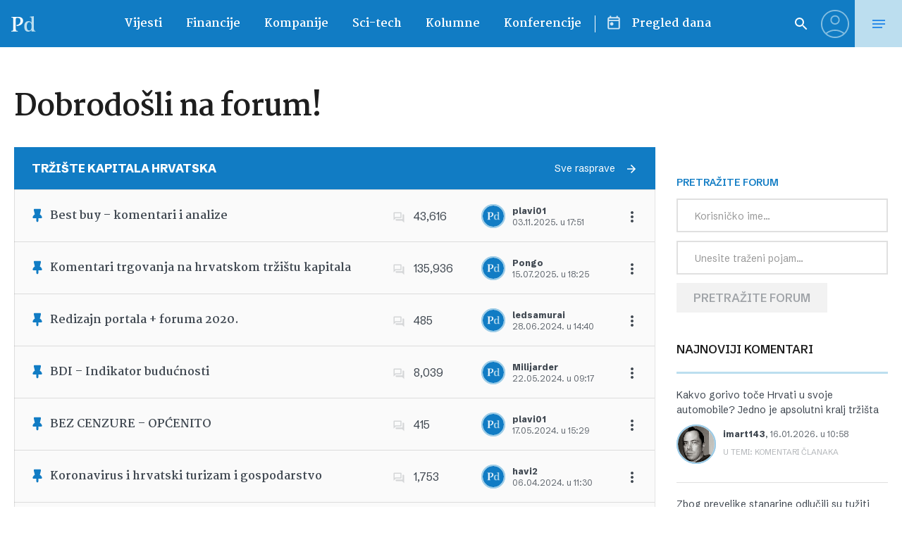

--- FILE ---
content_type: text/html; charset=UTF-8
request_url: https://www.poslovni.hr/forum?action=bbp_favorite_add&topic_id=1000689&_wpnonce=b0ddf9ba72
body_size: 46834
content:
<!doctype html>
<html class="no-js" lang="hr">

<head>
    <meta charset="utf-8">
    <meta name="viewport" content="width=device-width, initial-scale=1">
    
    <link rel="preconnect" href="https://fonts.googleapis.com">
    <link rel="preconnect" href="https://fonts.gstatic.com" crossorigin>
    <link href="https://fonts.googleapis.com/css2?family=Martel:wght@400;700&family=Schibsted+Grotesk:ital,wght@0,400..900;1,400..900&display=swap" rel="stylesheet">
    
    <script src="https://cdn.wrappio.dev/scripts/wrappio-dd4df166-7af3-48ac-b30a-08540a4811bb.js" async></script>

    <meta name='robots' content='index, follow, max-image-preview:large, max-snippet:-1, max-video-preview:-1' />

	<!-- This site is optimized with the Yoast SEO plugin v21.8.1 - https://yoast.com/wordpress/plugins/seo/ -->
	<title>Forum - Poslovni dnevnik</title>
	<link rel="canonical" href="https://www.poslovni.hr/forum" />
	<link rel="next" href="https://www.poslovni.hr/forum/page/2" />
	<script type="application/ld+json" class="yoast-schema-graph">{"@context":"https://schema.org","@graph":[{"@type":"CollectionPage","@id":"https://www.poslovni.hr/forum","url":"https://www.poslovni.hr/forum","name":"Forum - Poslovni dnevnik","isPartOf":{"@id":"https://www.poslovni.hr/#website"},"breadcrumb":{"@id":"https://www.poslovni.hr/forum#breadcrumb"},"inLanguage":"hr"},{"@type":"BreadcrumbList","@id":"https://www.poslovni.hr/forum#breadcrumb","itemListElement":[{"@type":"ListItem","position":1,"name":"Home","item":"https://www.poslovni.hr/"},{"@type":"ListItem","position":2,"name":"Forums"}]},{"@type":"WebSite","@id":"https://www.poslovni.hr/#website","url":"https://www.poslovni.hr/","name":"Poslovni dnevnik","description":"","potentialAction":[{"@type":"SearchAction","target":{"@type":"EntryPoint","urlTemplate":"https://www.poslovni.hr/?s={search_term_string}"},"query-input":"required name=search_term_string"}],"inLanguage":"hr"}]}</script>
	<!-- / Yoast SEO plugin. -->


<link rel='dns-prefetch' href='//www.poslovni.hr' />
<link rel='dns-prefetch' href='//imasdk.googleapis.com' />
<link rel="alternate" type="application/rss+xml" title="Poslovni dnevnik &raquo; Kanal" href="https://www.poslovni.hr/feed" />
<link rel="alternate" type="application/rss+xml" title="Poslovni dnevnik &raquo; Forums kanal" href="https://www.poslovni.hr/forum/feed/" />
<script type="text/javascript">
/* <![CDATA[ */
window._wpemojiSettings = {"baseUrl":"https:\/\/s.w.org\/images\/core\/emoji\/15.0.3\/72x72\/","ext":".png","svgUrl":"https:\/\/s.w.org\/images\/core\/emoji\/15.0.3\/svg\/","svgExt":".svg","source":{"concatemoji":"https:\/\/www.poslovni.hr\/wp-includes\/js\/wp-emoji-release.min.js?ver=6.7"}};
/*! This file is auto-generated */
!function(i,n){var o,s,e;function c(e){try{var t={supportTests:e,timestamp:(new Date).valueOf()};sessionStorage.setItem(o,JSON.stringify(t))}catch(e){}}function p(e,t,n){e.clearRect(0,0,e.canvas.width,e.canvas.height),e.fillText(t,0,0);var t=new Uint32Array(e.getImageData(0,0,e.canvas.width,e.canvas.height).data),r=(e.clearRect(0,0,e.canvas.width,e.canvas.height),e.fillText(n,0,0),new Uint32Array(e.getImageData(0,0,e.canvas.width,e.canvas.height).data));return t.every(function(e,t){return e===r[t]})}function u(e,t,n){switch(t){case"flag":return n(e,"\ud83c\udff3\ufe0f\u200d\u26a7\ufe0f","\ud83c\udff3\ufe0f\u200b\u26a7\ufe0f")?!1:!n(e,"\ud83c\uddfa\ud83c\uddf3","\ud83c\uddfa\u200b\ud83c\uddf3")&&!n(e,"\ud83c\udff4\udb40\udc67\udb40\udc62\udb40\udc65\udb40\udc6e\udb40\udc67\udb40\udc7f","\ud83c\udff4\u200b\udb40\udc67\u200b\udb40\udc62\u200b\udb40\udc65\u200b\udb40\udc6e\u200b\udb40\udc67\u200b\udb40\udc7f");case"emoji":return!n(e,"\ud83d\udc26\u200d\u2b1b","\ud83d\udc26\u200b\u2b1b")}return!1}function f(e,t,n){var r="undefined"!=typeof WorkerGlobalScope&&self instanceof WorkerGlobalScope?new OffscreenCanvas(300,150):i.createElement("canvas"),a=r.getContext("2d",{willReadFrequently:!0}),o=(a.textBaseline="top",a.font="600 32px Arial",{});return e.forEach(function(e){o[e]=t(a,e,n)}),o}function t(e){var t=i.createElement("script");t.src=e,t.defer=!0,i.head.appendChild(t)}"undefined"!=typeof Promise&&(o="wpEmojiSettingsSupports",s=["flag","emoji"],n.supports={everything:!0,everythingExceptFlag:!0},e=new Promise(function(e){i.addEventListener("DOMContentLoaded",e,{once:!0})}),new Promise(function(t){var n=function(){try{var e=JSON.parse(sessionStorage.getItem(o));if("object"==typeof e&&"number"==typeof e.timestamp&&(new Date).valueOf()<e.timestamp+604800&&"object"==typeof e.supportTests)return e.supportTests}catch(e){}return null}();if(!n){if("undefined"!=typeof Worker&&"undefined"!=typeof OffscreenCanvas&&"undefined"!=typeof URL&&URL.createObjectURL&&"undefined"!=typeof Blob)try{var e="postMessage("+f.toString()+"("+[JSON.stringify(s),u.toString(),p.toString()].join(",")+"));",r=new Blob([e],{type:"text/javascript"}),a=new Worker(URL.createObjectURL(r),{name:"wpTestEmojiSupports"});return void(a.onmessage=function(e){c(n=e.data),a.terminate(),t(n)})}catch(e){}c(n=f(s,u,p))}t(n)}).then(function(e){for(var t in e)n.supports[t]=e[t],n.supports.everything=n.supports.everything&&n.supports[t],"flag"!==t&&(n.supports.everythingExceptFlag=n.supports.everythingExceptFlag&&n.supports[t]);n.supports.everythingExceptFlag=n.supports.everythingExceptFlag&&!n.supports.flag,n.DOMReady=!1,n.readyCallback=function(){n.DOMReady=!0}}).then(function(){return e}).then(function(){var e;n.supports.everything||(n.readyCallback(),(e=n.source||{}).concatemoji?t(e.concatemoji):e.wpemoji&&e.twemoji&&(t(e.twemoji),t(e.wpemoji)))}))}((window,document),window._wpemojiSettings);
/* ]]> */
</script>
<style id='wp-emoji-styles-inline-css' type='text/css'>

	img.wp-smiley, img.emoji {
		display: inline !important;
		border: none !important;
		box-shadow: none !important;
		height: 1em !important;
		width: 1em !important;
		margin: 0 0.07em !important;
		vertical-align: -0.1em !important;
		background: none !important;
		padding: 0 !important;
	}
</style>
<link rel='stylesheet' id='wp-block-library-css' href='https://www.poslovni.hr/wp-includes/css/dist/block-library/style.min.css?ver=6.7' type='text/css' media='all' />
<style id='bp-login-form-style-inline-css' type='text/css'>
.widget_bp_core_login_widget .bp-login-widget-user-avatar{float:left}.widget_bp_core_login_widget .bp-login-widget-user-links{margin-left:70px}#bp-login-widget-form label{display:block;font-weight:600;margin:15px 0 5px;width:auto}#bp-login-widget-form input[type=password],#bp-login-widget-form input[type=text]{background-color:#fafafa;border:1px solid #d6d6d6;border-radius:0;font:inherit;font-size:100%;padding:.5em;width:100%}#bp-login-widget-form .bp-login-widget-register-link,#bp-login-widget-form .login-submit{display:inline;width:-moz-fit-content;width:fit-content}#bp-login-widget-form .bp-login-widget-register-link{margin-left:1em}#bp-login-widget-form .bp-login-widget-register-link a{filter:invert(1)}#bp-login-widget-form .bp-login-widget-pwd-link{font-size:80%}

</style>
<style id='bp-member-style-inline-css' type='text/css'>
[data-type="bp/member"] input.components-placeholder__input{border:1px solid #757575;border-radius:2px;flex:1 1 auto;padding:6px 8px}.bp-block-member{position:relative}.bp-block-member .member-content{display:flex}.bp-block-member .user-nicename{display:block}.bp-block-member .user-nicename a{border:none;color:currentColor;text-decoration:none}.bp-block-member .bp-profile-button{width:100%}.bp-block-member .bp-profile-button a.button{bottom:10px;display:inline-block;margin:18px 0 0;position:absolute;right:0}.bp-block-member.has-cover .item-header-avatar,.bp-block-member.has-cover .member-content,.bp-block-member.has-cover .member-description{z-index:2}.bp-block-member.has-cover .member-content,.bp-block-member.has-cover .member-description{padding-top:75px}.bp-block-member.has-cover .bp-member-cover-image{background-color:#c5c5c5;background-position:top;background-repeat:no-repeat;background-size:cover;border:0;display:block;height:150px;left:0;margin:0;padding:0;position:absolute;top:0;width:100%;z-index:1}.bp-block-member img.avatar{height:auto;width:auto}.bp-block-member.avatar-none .item-header-avatar{display:none}.bp-block-member.avatar-none.has-cover{min-height:200px}.bp-block-member.avatar-full{min-height:150px}.bp-block-member.avatar-full .item-header-avatar{width:180px}.bp-block-member.avatar-thumb .member-content{align-items:center;min-height:50px}.bp-block-member.avatar-thumb .item-header-avatar{width:70px}.bp-block-member.avatar-full.has-cover{min-height:300px}.bp-block-member.avatar-full.has-cover .item-header-avatar{width:200px}.bp-block-member.avatar-full.has-cover img.avatar{background:hsla(0,0%,100%,.8);border:2px solid #fff;margin-left:20px}.bp-block-member.avatar-thumb.has-cover .item-header-avatar{padding-top:75px}.entry .entry-content .bp-block-member .user-nicename a{border:none;color:currentColor;text-decoration:none}

</style>
<style id='bp-members-style-inline-css' type='text/css'>
[data-type="bp/members"] .components-placeholder.is-appender{min-height:0}[data-type="bp/members"] .components-placeholder.is-appender .components-placeholder__label:empty{display:none}[data-type="bp/members"] .components-placeholder input.components-placeholder__input{border:1px solid #757575;border-radius:2px;flex:1 1 auto;padding:6px 8px}[data-type="bp/members"].avatar-none .member-description{width:calc(100% - 44px)}[data-type="bp/members"].avatar-full .member-description{width:calc(100% - 224px)}[data-type="bp/members"].avatar-thumb .member-description{width:calc(100% - 114px)}[data-type="bp/members"] .member-content{position:relative}[data-type="bp/members"] .member-content .is-right{position:absolute;right:2px;top:2px}[data-type="bp/members"] .columns-2 .member-content .member-description,[data-type="bp/members"] .columns-3 .member-content .member-description,[data-type="bp/members"] .columns-4 .member-content .member-description{padding-left:44px;width:calc(100% - 44px)}[data-type="bp/members"] .columns-3 .is-right{right:-10px}[data-type="bp/members"] .columns-4 .is-right{right:-50px}.bp-block-members.is-grid{display:flex;flex-wrap:wrap;padding:0}.bp-block-members.is-grid .member-content{margin:0 1.25em 1.25em 0;width:100%}@media(min-width:600px){.bp-block-members.columns-2 .member-content{width:calc(50% - .625em)}.bp-block-members.columns-2 .member-content:nth-child(2n){margin-right:0}.bp-block-members.columns-3 .member-content{width:calc(33.33333% - .83333em)}.bp-block-members.columns-3 .member-content:nth-child(3n){margin-right:0}.bp-block-members.columns-4 .member-content{width:calc(25% - .9375em)}.bp-block-members.columns-4 .member-content:nth-child(4n){margin-right:0}}.bp-block-members .member-content{display:flex;flex-direction:column;padding-bottom:1em;text-align:center}.bp-block-members .member-content .item-header-avatar,.bp-block-members .member-content .member-description{width:100%}.bp-block-members .member-content .item-header-avatar{margin:0 auto}.bp-block-members .member-content .item-header-avatar img.avatar{display:inline-block}@media(min-width:600px){.bp-block-members .member-content{flex-direction:row;text-align:left}.bp-block-members .member-content .item-header-avatar,.bp-block-members .member-content .member-description{width:auto}.bp-block-members .member-content .item-header-avatar{margin:0}}.bp-block-members .member-content .user-nicename{display:block}.bp-block-members .member-content .user-nicename a{border:none;color:currentColor;text-decoration:none}.bp-block-members .member-content time{color:#767676;display:block;font-size:80%}.bp-block-members.avatar-none .item-header-avatar{display:none}.bp-block-members.avatar-full{min-height:190px}.bp-block-members.avatar-full .item-header-avatar{width:180px}.bp-block-members.avatar-thumb .member-content{min-height:80px}.bp-block-members.avatar-thumb .item-header-avatar{width:70px}.bp-block-members.columns-2 .member-content,.bp-block-members.columns-3 .member-content,.bp-block-members.columns-4 .member-content{display:block;text-align:center}.bp-block-members.columns-2 .member-content .item-header-avatar,.bp-block-members.columns-3 .member-content .item-header-avatar,.bp-block-members.columns-4 .member-content .item-header-avatar{margin:0 auto}.bp-block-members img.avatar{height:auto;max-width:-moz-fit-content;max-width:fit-content;width:auto}.bp-block-members .member-content.has-activity{align-items:center}.bp-block-members .member-content.has-activity .item-header-avatar{padding-right:1em}.bp-block-members .member-content.has-activity .wp-block-quote{margin-bottom:0;text-align:left}.bp-block-members .member-content.has-activity .wp-block-quote cite a,.entry .entry-content .bp-block-members .user-nicename a{border:none;color:currentColor;text-decoration:none}

</style>
<style id='bp-dynamic-members-style-inline-css' type='text/css'>
.bp-dynamic-block-container .item-options{font-size:.5em;margin:0 0 1em;padding:1em 0}.bp-dynamic-block-container .item-options a.selected{font-weight:600}.bp-dynamic-block-container ul.item-list{list-style:none;margin:1em 0;padding-left:0}.bp-dynamic-block-container ul.item-list li{margin-bottom:1em}.bp-dynamic-block-container ul.item-list li:after,.bp-dynamic-block-container ul.item-list li:before{content:" ";display:table}.bp-dynamic-block-container ul.item-list li:after{clear:both}.bp-dynamic-block-container ul.item-list li .item-avatar{float:left;width:60px}.bp-dynamic-block-container ul.item-list li .item{margin-left:70px}

</style>
<style id='bp-online-members-style-inline-css' type='text/css'>
.widget_bp_core_whos_online_widget .avatar-block,[data-type="bp/online-members"] .avatar-block{display:flex;flex-flow:row wrap}.widget_bp_core_whos_online_widget .avatar-block img,[data-type="bp/online-members"] .avatar-block img{margin:.5em}

</style>
<style id='bp-active-members-style-inline-css' type='text/css'>
.widget_bp_core_recently_active_widget .avatar-block,[data-type="bp/active-members"] .avatar-block{display:flex;flex-flow:row wrap}.widget_bp_core_recently_active_widget .avatar-block img,[data-type="bp/active-members"] .avatar-block img{margin:.5em}

</style>
<style id='bp-friends-style-inline-css' type='text/css'>
.bp-dynamic-block-container .item-options{font-size:.5em;margin:0 0 1em;padding:1em 0}.bp-dynamic-block-container .item-options a.selected{font-weight:600}.bp-dynamic-block-container ul.item-list{list-style:none;margin:1em 0;padding-left:0}.bp-dynamic-block-container ul.item-list li{margin-bottom:1em}.bp-dynamic-block-container ul.item-list li:after,.bp-dynamic-block-container ul.item-list li:before{content:" ";display:table}.bp-dynamic-block-container ul.item-list li:after{clear:both}.bp-dynamic-block-container ul.item-list li .item-avatar{float:left;width:60px}.bp-dynamic-block-container ul.item-list li .item{margin-left:70px}

</style>
<style id='bp-sitewide-notices-style-inline-css' type='text/css'>
.bp-sitewide-notice-block .bp-screen-reader-text,[data-type="bp/sitewide-notices"] .bp-screen-reader-text{clip:rect(0 0 0 0);word-wrap:normal!important;border:0;height:1px;margin:-1px;overflow:hidden;padding:0;position:absolute;width:1px}.bp-sitewide-notice-block [data-bp-tooltip]:after,[data-type="bp/sitewide-notices"] [data-bp-tooltip]:after{word-wrap:break-word;background-color:#fff;border:1px solid #737373;border-radius:1px;box-shadow:4px 4px 8px rgba(0,0,0,.2);color:#333;content:attr(data-bp-tooltip);display:none;font-family:Helvetica Neue,Helvetica,Arial,san-serif;font-size:12px;font-weight:400;letter-spacing:normal;line-height:1.25;max-width:200px;opacity:0;padding:5px 8px;pointer-events:none;position:absolute;text-shadow:none;text-transform:none;transform:translateZ(0);transition:all 1.5s ease;visibility:hidden;white-space:nowrap;z-index:100000}.bp-sitewide-notice-block .bp-tooltip:after,[data-type="bp/sitewide-notices"] .bp-tooltip:after{left:50%;margin-top:7px;top:110%;transform:translate(-50%)}.bp-sitewide-notice-block{border-left:4px solid #ff853c;padding-left:1em;position:relative}.bp-sitewide-notice-block h2:before{background:none;border:none}.bp-sitewide-notice-block .dismiss-notice{background-color:transparent;border:1px solid #ff853c;color:#ff853c;display:block;padding:.2em .5em;position:absolute;right:.5em;top:.5em;width:-moz-fit-content;width:fit-content}.bp-sitewide-notice-block .dismiss-notice:hover{background-color:#ff853c;color:#fff}

</style>
<style id='classic-theme-styles-inline-css' type='text/css'>
/*! This file is auto-generated */
.wp-block-button__link{color:#fff;background-color:#32373c;border-radius:9999px;box-shadow:none;text-decoration:none;padding:calc(.667em + 2px) calc(1.333em + 2px);font-size:1.125em}.wp-block-file__button{background:#32373c;color:#fff;text-decoration:none}
</style>
<style id='global-styles-inline-css' type='text/css'>
:root{--wp--preset--aspect-ratio--square: 1;--wp--preset--aspect-ratio--4-3: 4/3;--wp--preset--aspect-ratio--3-4: 3/4;--wp--preset--aspect-ratio--3-2: 3/2;--wp--preset--aspect-ratio--2-3: 2/3;--wp--preset--aspect-ratio--16-9: 16/9;--wp--preset--aspect-ratio--9-16: 9/16;--wp--preset--color--black: #000000;--wp--preset--color--cyan-bluish-gray: #abb8c3;--wp--preset--color--white: #ffffff;--wp--preset--color--pale-pink: #f78da7;--wp--preset--color--vivid-red: #cf2e2e;--wp--preset--color--luminous-vivid-orange: #ff6900;--wp--preset--color--luminous-vivid-amber: #fcb900;--wp--preset--color--light-green-cyan: #7bdcb5;--wp--preset--color--vivid-green-cyan: #00d084;--wp--preset--color--pale-cyan-blue: #8ed1fc;--wp--preset--color--vivid-cyan-blue: #0693e3;--wp--preset--color--vivid-purple: #9b51e0;--wp--preset--gradient--vivid-cyan-blue-to-vivid-purple: linear-gradient(135deg,rgba(6,147,227,1) 0%,rgb(155,81,224) 100%);--wp--preset--gradient--light-green-cyan-to-vivid-green-cyan: linear-gradient(135deg,rgb(122,220,180) 0%,rgb(0,208,130) 100%);--wp--preset--gradient--luminous-vivid-amber-to-luminous-vivid-orange: linear-gradient(135deg,rgba(252,185,0,1) 0%,rgba(255,105,0,1) 100%);--wp--preset--gradient--luminous-vivid-orange-to-vivid-red: linear-gradient(135deg,rgba(255,105,0,1) 0%,rgb(207,46,46) 100%);--wp--preset--gradient--very-light-gray-to-cyan-bluish-gray: linear-gradient(135deg,rgb(238,238,238) 0%,rgb(169,184,195) 100%);--wp--preset--gradient--cool-to-warm-spectrum: linear-gradient(135deg,rgb(74,234,220) 0%,rgb(151,120,209) 20%,rgb(207,42,186) 40%,rgb(238,44,130) 60%,rgb(251,105,98) 80%,rgb(254,248,76) 100%);--wp--preset--gradient--blush-light-purple: linear-gradient(135deg,rgb(255,206,236) 0%,rgb(152,150,240) 100%);--wp--preset--gradient--blush-bordeaux: linear-gradient(135deg,rgb(254,205,165) 0%,rgb(254,45,45) 50%,rgb(107,0,62) 100%);--wp--preset--gradient--luminous-dusk: linear-gradient(135deg,rgb(255,203,112) 0%,rgb(199,81,192) 50%,rgb(65,88,208) 100%);--wp--preset--gradient--pale-ocean: linear-gradient(135deg,rgb(255,245,203) 0%,rgb(182,227,212) 50%,rgb(51,167,181) 100%);--wp--preset--gradient--electric-grass: linear-gradient(135deg,rgb(202,248,128) 0%,rgb(113,206,126) 100%);--wp--preset--gradient--midnight: linear-gradient(135deg,rgb(2,3,129) 0%,rgb(40,116,252) 100%);--wp--preset--font-size--small: 13px;--wp--preset--font-size--medium: 20px;--wp--preset--font-size--large: 36px;--wp--preset--font-size--x-large: 42px;--wp--preset--spacing--20: 0.44rem;--wp--preset--spacing--30: 0.67rem;--wp--preset--spacing--40: 1rem;--wp--preset--spacing--50: 1.5rem;--wp--preset--spacing--60: 2.25rem;--wp--preset--spacing--70: 3.38rem;--wp--preset--spacing--80: 5.06rem;--wp--preset--shadow--natural: 6px 6px 9px rgba(0, 0, 0, 0.2);--wp--preset--shadow--deep: 12px 12px 50px rgba(0, 0, 0, 0.4);--wp--preset--shadow--sharp: 6px 6px 0px rgba(0, 0, 0, 0.2);--wp--preset--shadow--outlined: 6px 6px 0px -3px rgba(255, 255, 255, 1), 6px 6px rgba(0, 0, 0, 1);--wp--preset--shadow--crisp: 6px 6px 0px rgba(0, 0, 0, 1);}:where(.is-layout-flex){gap: 0.5em;}:where(.is-layout-grid){gap: 0.5em;}body .is-layout-flex{display: flex;}.is-layout-flex{flex-wrap: wrap;align-items: center;}.is-layout-flex > :is(*, div){margin: 0;}body .is-layout-grid{display: grid;}.is-layout-grid > :is(*, div){margin: 0;}:where(.wp-block-columns.is-layout-flex){gap: 2em;}:where(.wp-block-columns.is-layout-grid){gap: 2em;}:where(.wp-block-post-template.is-layout-flex){gap: 1.25em;}:where(.wp-block-post-template.is-layout-grid){gap: 1.25em;}.has-black-color{color: var(--wp--preset--color--black) !important;}.has-cyan-bluish-gray-color{color: var(--wp--preset--color--cyan-bluish-gray) !important;}.has-white-color{color: var(--wp--preset--color--white) !important;}.has-pale-pink-color{color: var(--wp--preset--color--pale-pink) !important;}.has-vivid-red-color{color: var(--wp--preset--color--vivid-red) !important;}.has-luminous-vivid-orange-color{color: var(--wp--preset--color--luminous-vivid-orange) !important;}.has-luminous-vivid-amber-color{color: var(--wp--preset--color--luminous-vivid-amber) !important;}.has-light-green-cyan-color{color: var(--wp--preset--color--light-green-cyan) !important;}.has-vivid-green-cyan-color{color: var(--wp--preset--color--vivid-green-cyan) !important;}.has-pale-cyan-blue-color{color: var(--wp--preset--color--pale-cyan-blue) !important;}.has-vivid-cyan-blue-color{color: var(--wp--preset--color--vivid-cyan-blue) !important;}.has-vivid-purple-color{color: var(--wp--preset--color--vivid-purple) !important;}.has-black-background-color{background-color: var(--wp--preset--color--black) !important;}.has-cyan-bluish-gray-background-color{background-color: var(--wp--preset--color--cyan-bluish-gray) !important;}.has-white-background-color{background-color: var(--wp--preset--color--white) !important;}.has-pale-pink-background-color{background-color: var(--wp--preset--color--pale-pink) !important;}.has-vivid-red-background-color{background-color: var(--wp--preset--color--vivid-red) !important;}.has-luminous-vivid-orange-background-color{background-color: var(--wp--preset--color--luminous-vivid-orange) !important;}.has-luminous-vivid-amber-background-color{background-color: var(--wp--preset--color--luminous-vivid-amber) !important;}.has-light-green-cyan-background-color{background-color: var(--wp--preset--color--light-green-cyan) !important;}.has-vivid-green-cyan-background-color{background-color: var(--wp--preset--color--vivid-green-cyan) !important;}.has-pale-cyan-blue-background-color{background-color: var(--wp--preset--color--pale-cyan-blue) !important;}.has-vivid-cyan-blue-background-color{background-color: var(--wp--preset--color--vivid-cyan-blue) !important;}.has-vivid-purple-background-color{background-color: var(--wp--preset--color--vivid-purple) !important;}.has-black-border-color{border-color: var(--wp--preset--color--black) !important;}.has-cyan-bluish-gray-border-color{border-color: var(--wp--preset--color--cyan-bluish-gray) !important;}.has-white-border-color{border-color: var(--wp--preset--color--white) !important;}.has-pale-pink-border-color{border-color: var(--wp--preset--color--pale-pink) !important;}.has-vivid-red-border-color{border-color: var(--wp--preset--color--vivid-red) !important;}.has-luminous-vivid-orange-border-color{border-color: var(--wp--preset--color--luminous-vivid-orange) !important;}.has-luminous-vivid-amber-border-color{border-color: var(--wp--preset--color--luminous-vivid-amber) !important;}.has-light-green-cyan-border-color{border-color: var(--wp--preset--color--light-green-cyan) !important;}.has-vivid-green-cyan-border-color{border-color: var(--wp--preset--color--vivid-green-cyan) !important;}.has-pale-cyan-blue-border-color{border-color: var(--wp--preset--color--pale-cyan-blue) !important;}.has-vivid-cyan-blue-border-color{border-color: var(--wp--preset--color--vivid-cyan-blue) !important;}.has-vivid-purple-border-color{border-color: var(--wp--preset--color--vivid-purple) !important;}.has-vivid-cyan-blue-to-vivid-purple-gradient-background{background: var(--wp--preset--gradient--vivid-cyan-blue-to-vivid-purple) !important;}.has-light-green-cyan-to-vivid-green-cyan-gradient-background{background: var(--wp--preset--gradient--light-green-cyan-to-vivid-green-cyan) !important;}.has-luminous-vivid-amber-to-luminous-vivid-orange-gradient-background{background: var(--wp--preset--gradient--luminous-vivid-amber-to-luminous-vivid-orange) !important;}.has-luminous-vivid-orange-to-vivid-red-gradient-background{background: var(--wp--preset--gradient--luminous-vivid-orange-to-vivid-red) !important;}.has-very-light-gray-to-cyan-bluish-gray-gradient-background{background: var(--wp--preset--gradient--very-light-gray-to-cyan-bluish-gray) !important;}.has-cool-to-warm-spectrum-gradient-background{background: var(--wp--preset--gradient--cool-to-warm-spectrum) !important;}.has-blush-light-purple-gradient-background{background: var(--wp--preset--gradient--blush-light-purple) !important;}.has-blush-bordeaux-gradient-background{background: var(--wp--preset--gradient--blush-bordeaux) !important;}.has-luminous-dusk-gradient-background{background: var(--wp--preset--gradient--luminous-dusk) !important;}.has-pale-ocean-gradient-background{background: var(--wp--preset--gradient--pale-ocean) !important;}.has-electric-grass-gradient-background{background: var(--wp--preset--gradient--electric-grass) !important;}.has-midnight-gradient-background{background: var(--wp--preset--gradient--midnight) !important;}.has-small-font-size{font-size: var(--wp--preset--font-size--small) !important;}.has-medium-font-size{font-size: var(--wp--preset--font-size--medium) !important;}.has-large-font-size{font-size: var(--wp--preset--font-size--large) !important;}.has-x-large-font-size{font-size: var(--wp--preset--font-size--x-large) !important;}
:where(.wp-block-post-template.is-layout-flex){gap: 1.25em;}:where(.wp-block-post-template.is-layout-grid){gap: 1.25em;}
:where(.wp-block-columns.is-layout-flex){gap: 2em;}:where(.wp-block-columns.is-layout-grid){gap: 2em;}
:root :where(.wp-block-pullquote){font-size: 1.5em;line-height: 1.6;}
</style>
<link rel='stylesheet' id='bbp-voting-css-css' href='https://www.poslovni.hr/wp-content/plugins/bbp-voting/css/bbp-voting.css?ver=6.7' type='text/css' media='all' />
<link rel='stylesheet' id='bbp-default-css' href='https://www.poslovni.hr/wp-content/plugins/bbpress/templates/default/css/bbpress.min.css?ver=2.6.9' type='text/css' media='all' />
<link rel='stylesheet' id='contact-form-7-css' href='https://www.poslovni.hr/wp-content/plugins/contact-form-7/includes/css/styles.css?ver=5.8.6' type='text/css' media='all' />
<link rel='stylesheet' id='global-css' href='https://www.poslovni.hr/wp-content/themes/poslovni_2/static/css/global.css?ver=4.12' type='text/css' media='all' />
<link rel='stylesheet' id='d4p-bbattachments-css-css' href='https://www.poslovni.hr/wp-content/plugins/bbp-attachments/css/front.css?ver=3.2_b2320_free' type='text/css' media='all' />
<link rel='stylesheet' id='bp_toolkit-css' href='https://www.poslovni.hr/wp-content/plugins/bp-toolkit/public/css/bp-toolkit-public.css?ver=all' type='text/css' media='all' />
<script type="text/javascript">
            window._nslDOMReady = function (callback) {
                if ( document.readyState === "complete" || document.readyState === "interactive" ) {
                    callback();
                } else {
                    document.addEventListener( "DOMContentLoaded", callback );
                }
            };
            </script><script type="text/javascript" src="https://www.poslovni.hr/wp-includes/js/jquery/jquery.min.js?ver=3.7.1" id="jquery-core-js"></script>
<script type="text/javascript" src="https://www.poslovni.hr/wp-includes/js/jquery/jquery-migrate.min.js?ver=3.4.1" id="jquery-migrate-js"></script>
<script type="text/javascript" id="bbp-voting-js-js-extra">
/* <![CDATA[ */
var ajax_object = {"ajax_url":"https:\/\/www.poslovni.hr\/wp-admin\/admin-ajax.php"};
/* ]]> */
</script>
<script type="text/javascript" src="https://www.poslovni.hr/wp-content/plugins/bbp-voting/js/bbp-voting.js?ver=6.7" id="bbp-voting-js-js"></script>
<script type="text/javascript" src="//imasdk.googleapis.com/js/sdkloader/ima3.js?ver=6.7" id="ima3-js"></script>
<link rel="https://api.w.org/" href="https://www.poslovni.hr/wp-json/" /><link rel="EditURI" type="application/rsd+xml" title="RSD" href="https://www.poslovni.hr/xmlrpc.php?rsd" />
<meta name="generator" content="WordPress 6.7" />
<script type="text/javascript">
            /* <![CDATA[ */
            var gdbbPressAttachmentsInit = {
                max_files: 4            };
            /* ]]> */
        </script>
	<script type="text/javascript">var ajaxurl = 'https://www.poslovni.hr/wp-admin/admin-ajax.php';</script>

		<meta property="fb:pages" content="163059059313" />
		<style type="text/css">div.nsl-container[data-align="left"] {
    text-align: left;
}

div.nsl-container[data-align="center"] {
    text-align: center;
}

div.nsl-container[data-align="right"] {
    text-align: right;
}


div.nsl-container div.nsl-container-buttons a[data-plugin="nsl"] {
    text-decoration: none;
    box-shadow: none;
    border: 0;
}

div.nsl-container .nsl-container-buttons {
    display: flex;
    padding: 5px 0;
}

div.nsl-container.nsl-container-block .nsl-container-buttons {
    display: inline-grid;
    grid-template-columns: minmax(145px, auto);
}

div.nsl-container-block-fullwidth .nsl-container-buttons {
    flex-flow: column;
    align-items: center;
}

div.nsl-container-block-fullwidth .nsl-container-buttons a,
div.nsl-container-block .nsl-container-buttons a {
    flex: 1 1 auto;
    display: block;
    margin: 5px 0;
    width: 100%;
}

div.nsl-container-inline {
    margin: -5px;
    text-align: left;
}

div.nsl-container-inline .nsl-container-buttons {
    justify-content: center;
    flex-wrap: wrap;
}

div.nsl-container-inline .nsl-container-buttons a {
    margin: 5px;
    display: inline-block;
}

div.nsl-container-grid .nsl-container-buttons {
    flex-flow: row;
    align-items: center;
    flex-wrap: wrap;
}

div.nsl-container-grid .nsl-container-buttons a {
    flex: 1 1 auto;
    display: block;
    margin: 5px;
    max-width: 280px;
    width: 100%;
}

@media only screen and (min-width: 650px) {
    div.nsl-container-grid .nsl-container-buttons a {
        width: auto;
    }
}

div.nsl-container .nsl-button {
    cursor: pointer;
    vertical-align: top;
    border-radius: 4px;
}

div.nsl-container .nsl-button-default {
    color: #fff;
    display: flex;
}

div.nsl-container .nsl-button-icon {
    display: inline-block;
}

div.nsl-container .nsl-button-svg-container {
    flex: 0 0 auto;
    padding: 8px;
    display: flex;
    align-items: center;
}

div.nsl-container svg {
    height: 24px;
    width: 24px;
    vertical-align: top;
}

div.nsl-container .nsl-button-default div.nsl-button-label-container {
    margin: 0 24px 0 12px;
    padding: 10px 0;
    font-family: Helvetica, Arial, sans-serif;
    font-size: 16px;
    line-height: 20px;
    letter-spacing: .25px;
    overflow: hidden;
    text-align: center;
    text-overflow: clip;
    white-space: nowrap;
    flex: 1 1 auto;
    -webkit-font-smoothing: antialiased;
    -moz-osx-font-smoothing: grayscale;
    text-transform: none;
    display: inline-block;
}

div.nsl-container .nsl-button-google[data-skin="dark"] .nsl-button-svg-container {
    margin: 1px;
    padding: 7px;
    border-radius: 3px;
    background: #fff;
}

div.nsl-container .nsl-button-google[data-skin="light"] {
    border-radius: 1px;
    box-shadow: 0 1px 5px 0 rgba(0, 0, 0, .25);
    color: RGBA(0, 0, 0, 0.54);
}

div.nsl-container .nsl-button-apple .nsl-button-svg-container {
    padding: 0 6px;
}

div.nsl-container .nsl-button-apple .nsl-button-svg-container svg {
    height: 40px;
    width: auto;
}

div.nsl-container .nsl-button-apple[data-skin="light"] {
    color: #000;
    box-shadow: 0 0 0 1px #000;
}

div.nsl-container .nsl-button-facebook[data-skin="white"] {
    color: #000;
    box-shadow: inset 0 0 0 1px #000;
}

div.nsl-container .nsl-button-facebook[data-skin="light"] {
    color: #1877F2;
    box-shadow: inset 0 0 0 1px #1877F2;
}

div.nsl-container .nsl-button-spotify[data-skin="white"] {
    color: #191414;
    box-shadow: inset 0 0 0 1px #191414;
}

div.nsl-container .nsl-button-apple div.nsl-button-label-container {
    font-size: 17px;
    font-family: -apple-system, BlinkMacSystemFont, "Segoe UI", Roboto, Helvetica, Arial, sans-serif, "Apple Color Emoji", "Segoe UI Emoji", "Segoe UI Symbol";
}

div.nsl-container .nsl-button-slack div.nsl-button-label-container {
    font-size: 17px;
    font-family: -apple-system, BlinkMacSystemFont, "Segoe UI", Roboto, Helvetica, Arial, sans-serif, "Apple Color Emoji", "Segoe UI Emoji", "Segoe UI Symbol";
}

div.nsl-container .nsl-button-slack[data-skin="light"] {
    color: #000000;
    box-shadow: inset 0 0 0 1px #DDDDDD;
}

div.nsl-container .nsl-button-tiktok[data-skin="light"] {
    color: #161823;
    box-shadow: 0 0 0 1px rgba(22, 24, 35, 0.12);
}


div.nsl-container .nsl-button-kakao {
    color: rgba(0, 0, 0, 0.85);
}

.nsl-clear {
    clear: both;
}

.nsl-container {
    clear: both;
}

.nsl-disabled-provider .nsl-button {
    filter: grayscale(1);
    opacity: 0.8;
}

/*Button align start*/

div.nsl-container-inline[data-align="left"] .nsl-container-buttons {
    justify-content: flex-start;
}

div.nsl-container-inline[data-align="center"] .nsl-container-buttons {
    justify-content: center;
}

div.nsl-container-inline[data-align="right"] .nsl-container-buttons {
    justify-content: flex-end;
}


div.nsl-container-grid[data-align="left"] .nsl-container-buttons {
    justify-content: flex-start;
}

div.nsl-container-grid[data-align="center"] .nsl-container-buttons {
    justify-content: center;
}

div.nsl-container-grid[data-align="right"] .nsl-container-buttons {
    justify-content: flex-end;
}

div.nsl-container-grid[data-align="space-around"] .nsl-container-buttons {
    justify-content: space-around;
}

div.nsl-container-grid[data-align="space-between"] .nsl-container-buttons {
    justify-content: space-between;
}

/* Button align end*/

/* Redirect */

#nsl-redirect-overlay {
    display: flex;
    flex-direction: column;
    justify-content: center;
    align-items: center;
    position: fixed;
    z-index: 1000000;
    left: 0;
    top: 0;
    width: 100%;
    height: 100%;
    backdrop-filter: blur(1px);
    background-color: RGBA(0, 0, 0, .32);;
}

#nsl-redirect-overlay-container {
    display: flex;
    flex-direction: column;
    justify-content: center;
    align-items: center;
    background-color: white;
    padding: 30px;
    border-radius: 10px;
}

#nsl-redirect-overlay-spinner {
    content: '';
    display: block;
    margin: 20px;
    border: 9px solid RGBA(0, 0, 0, .6);
    border-top: 9px solid #fff;
    border-radius: 50%;
    box-shadow: inset 0 0 0 1px RGBA(0, 0, 0, .6), 0 0 0 1px RGBA(0, 0, 0, .6);
    width: 40px;
    height: 40px;
    animation: nsl-loader-spin 2s linear infinite;
}

@keyframes nsl-loader-spin {
    0% {
        transform: rotate(0deg)
    }
    to {
        transform: rotate(360deg)
    }
}

#nsl-redirect-overlay-title {
    font-family: -apple-system, BlinkMacSystemFont, "Segoe UI", Roboto, Oxygen-Sans, Ubuntu, Cantarell, "Helvetica Neue", sans-serif;
    font-size: 18px;
    font-weight: bold;
    color: #3C434A;
}

#nsl-redirect-overlay-text {
    font-family: -apple-system, BlinkMacSystemFont, "Segoe UI", Roboto, Oxygen-Sans, Ubuntu, Cantarell, "Helvetica Neue", sans-serif;
    text-align: center;
    font-size: 14px;
    color: #3C434A;
}

/* Redirect END*/</style><style type="text/css">/* Notice fallback */
#nsl-notices-fallback {
    position: fixed;
    right: 10px;
    top: 10px;
    z-index: 10000;
}

.admin-bar #nsl-notices-fallback {
    top: 42px;
}

#nsl-notices-fallback > div {
    position: relative;
    background: #fff;
    border-left: 4px solid #fff;
    box-shadow: 0 1px 1px 0 rgba(0, 0, 0, .1);
    margin: 5px 15px 2px;
    padding: 1px 20px;
}

#nsl-notices-fallback > div.error {
    display: block;
    border-left-color: #dc3232;
}

#nsl-notices-fallback > div.updated {
    display: block;
    border-left-color: #46b450;
}

#nsl-notices-fallback p {
    margin: .5em 0;
    padding: 2px;
}

#nsl-notices-fallback > div:after {
    position: absolute;
    right: 5px;
    top: 5px;
    content: '\00d7';
    display: block;
    height: 16px;
    width: 16px;
    line-height: 16px;
    text-align: center;
    font-size: 20px;
    cursor: pointer;
}</style>
    <script type="text/javascript">window.gdprAppliesGlobally=true;(function(){function a(e){if(!window.frames[e]){if(document.body&&document.body.firstChild){var t=document.body;var n=document.createElement("iframe");n.style.display="none";n.name=e;n.title=e;t.insertBefore(n,t.firstChild)}
    else{setTimeout(function(){a(e)},5)}}}function e(n,r,o,c,s){function e(e,t,n,a){if(typeof n!=="function"){return}if(!window[r]){window[r]=[]}var i=false;if(s){i=s(e,t,n)}if(!i){window[r].push({command:e,parameter:t,callback:n,version:a})}}e.stub=true;function t(a){if(!window[n]||window[n].stub!==true){return}if(!a.data){return}
    var i=typeof a.data==="string";var e;try{e=i?JSON.parse(a.data):a.data}catch(t){return}if(e[o]){var r=e[o];window[n](r.command,r.parameter,function(e,t){var n={};n[c]={returnValue:e,success:t,callId:r.callId};a.source.postMessage(i?JSON.stringify(n):n,"*")},r.version)}}
    if(typeof window[n]!=="function"){window[n]=e;if(window.addEventListener){window.addEventListener("message",t,false)}else{window.attachEvent("onmessage",t)}}}e("__tcfapi","__tcfapiBuffer","__tcfapiCall","__tcfapiReturn");a("__tcfapiLocator");(function(e){
      var t=document.createElement("script");t.id="spcloader";t.type="text/javascript";t.async=true;t.src="https://sdk.privacy-center.org/"+e+"/loader.js?target="+document.location.hostname;t.charset="utf-8";var n=document.getElementsByTagName("script")[0];n.parentNode.insertBefore(t,n)})("4a8aacf2-cc74-424e-a067-7ffed79fcb90")})();</script>

    <meta property="fb:pages" content="163059059313" />

    
    
    
    <script type="didomi/javascript" data-vendor-raw="didomi:google" data-purposes="cookies" async src="https://securepubads.g.doubleclick.net/tag/js/gpt.js"></script>

<script type="text/javascript">
    var googletag = googletag || {};
    googletag.cmd = googletag.cmd || [];
</script>

<script type='text/javascript'>

    googletag.cmd.push(function() {

        var dfp_slots = [];

            <!-- Targeting:forum --> 
                    
                    var mapping_billboard = [[2, 2], [970, 500], [970, 250], [728, 90], [1350, 250]];
                    var mapping_halfpage  = [[300, 600], [300, 250]];
                    var mapping_below  = [[728, 90], [300, 250], [320, 100]];

                    //var mapping_billboard = googletag.sizeMapping().addSize([[970, 500], [970, 250], [728, 90]]).build();
                    //var mapping_halfpage = googletag.sizeMapping().addSize([[300, 600], [300, 250]]).build();

                    dfp_slots[1] = googletag.defineOutOfPageSlot('/1015704/Poslovni_AIO_1', 'divAIO1').addService(googletag.pubads()).setTargeting("position", "aio1");

                    dfp_slots[2] = googletag.defineOutOfPageSlot('/1015704/Poslovni_AIO_2', 'divAIO2').addService(googletag.pubads()).setTargeting("position", "aio2");  

                    
                                            
                    dfp_slots[3] = googletag.defineSlot('/1015704/Poslovni_Billboard_Top', mapping_billboard, 'divBillboard1').setCollapseEmptyDiv(true, true).addService(googletag.pubads()).setTargeting("position", "billboard");

                                            
                    dfp_slots[4] = googletag.defineSlot('/1015704/Poslovni_Billboard_Bot', mapping_billboard, 'divBillboard2').setCollapseEmptyDiv(true, true).addService(googletag.pubads()).setTargeting("position", "billboard");

                                            
                    dfp_slots[5] = googletag.defineSlot('/1015704/Poslovni_Halfpage_1', mapping_halfpage, 'divHalfpage1').setCollapseEmptyDiv(true, true).addService(googletag.pubads()).setTargeting("position", "halfpage");

                    
   

                
            
        //targeting
                    googletag.pubads().setTargeting("platform", 'desktop');
        

        googletag.pubads().setTargeting("cont_type", "forum" );
        googletag.pubads().setTargeting("section", "home" );
        
        
        
        googletag.pubads().setTargeting("language", "hr");

        googletag.pubads().enableSingleRequest();
        googletag.pubads().collapseEmptyDivs(); 
        googletag.enableServices();

    });

</script>



<script>
    var dataLayer = window.dataLayer || [];
    dataLayer.push({
        'siteId':'POS',

        'pageType':'forum',
        'contentTitle':'forum',
        'channel':'home',        
        'canonicalUrl':  'https://www.poslovni.hr/forum?action=bbp_favorite_add&topic_id=1000689&_wpnonce=b0ddf9ba72',

            'fullChannel':'home'
    
    });
</script>
    
    <!-- Google tag (gtag.js) -->
<script async src="https://www.googletagmanager.com/gtag/js?id=G-9Y7MFRE4PL"></script>
<script>
  window.dataLayer = window.dataLayer || [];
  function gtag(){dataLayer.push(arguments);}
  gtag('js', new Date());

  gtag('config', 'G-9Y7MFRE4PL');
</script>


<!-- Google Tag Manager -->
<script>(function(w,d,s,l,i){w[l]=w[l]||[];w[l].push({'gtm.start':
new Date().getTime(),event:'gtm.js'});var f=d.getElementsByTagName(s)[0],
j=d.createElement(s),dl=l!='dataLayer'?'&l='+l:'';j.async=true;j.src=
'https://www.googletagmanager.com/gtm.js?id='+i+dl;f.parentNode.insertBefore(j,f);
})(window,document,'script','dataLayer','GTM-T42PZXF');</script>
<!-- End Google Tag Manager -->

<script async src="//www.ezojs.com/ezoic/sa.min.js"></script>
<script>
     window.ezstandalone = window.ezstandalone || {};
            ezstandalone.cmd = ezstandalone.cmd || [];
            ezstandalone.cmd.push(function() {
                ezstandalone.enableConsent();
                ezstandalone.showAds(103)
            });
</script>


<!--    poslovni.hr - poslovni.hr   -->
<script type="text/javascript">
/* <![CDATA[ */
(function() {
  window.dm=window.dm||{AjaxData:[]};
  window.dm.AjaxEvent=function(et,d,ssid,ad){
    dm.AjaxData.push({et:et,d:d,ssid:ssid,ad:ad});
    if(typeof window.DotMetricsObj != 'undefined') {DotMetricsObj.onAjaxDataUpdate();}
  };
  var d=document,
  h=d.getElementsByTagName('head')[0],
  s=d.createElement('script');
  s.type='text/javascript';
  s.async=true;
  s.src='https://script.dotmetrics.net/door.js?id=1164';
  h.appendChild(s);
}());
/* ]]> */
</script>

<script charset="UTF-8" src="https://s-eu-1.pushpushgo.com/js/67d055fb3dac634eb26618f8.js" async="async"></script>

    
<link rel="apple-touch-icon" sizes="57x57" href="https://www.poslovni.hr/wp-content/themes/poslovni_2/static/img/fav/apple-icon-57x57.png">
<link rel="apple-touch-icon" sizes="60x60" href="https://www.poslovni.hr/wp-content/themes/poslovni_2/static/img/fav/apple-icon-60x60.png">
<link rel="apple-touch-icon" sizes="72x72" href="https://www.poslovni.hr/wp-content/themes/poslovni_2/static/img/fav/apple-icon-72x72.png">
<link rel="apple-touch-icon" sizes="76x76" href="https://www.poslovni.hr/wp-content/themes/poslovni_2/static/img/fav/apple-icon-76x76.png">
<link rel="apple-touch-icon" sizes="114x114" href="https://www.poslovni.hr/wp-content/themes/poslovni_2/static/img/fav/apple-icon-114x114.png">
<link rel="apple-touch-icon" sizes="120x120" href="https://www.poslovni.hr/wp-content/themes/poslovni_2/static/img/fav/apple-icon-120x120.png">
<link rel="apple-touch-icon" sizes="144x144" href="https://www.poslovni.hr/wp-content/themes/poslovni_2/static/img/fav/apple-icon-144x144.png">
<link rel="apple-touch-icon" sizes="152x152" href="https://www.poslovni.hr/wp-content/themes/poslovni_2/static/img/fav/apple-icon-152x152.png">
<link rel="apple-touch-icon" sizes="180x180" href="https://www.poslovni.hr/wp-content/themes/poslovni_2/static/img/fav/apple-icon-180x180.png">
<link rel="icon" type="image/png" sizes="192x192"  href="https://www.poslovni.hr/wp-content/themes/poslovni_2/static/img/fav/android-icon-192x192.png">
<link rel="icon" type="image/png" sizes="32x32" href="https://www.poslovni.hr/wp-content/themes/poslovni_2/static/img/fav/favicon-32x32.png">
<link rel="icon" type="image/png" sizes="96x96" href="https://www.poslovni.hr/wp-content/themes/poslovni_2/static/img/fav/favicon-96x96.png">
<link rel="icon" type="image/png" sizes="16x16" href="https://www.poslovni.hr/wp-content/themes/poslovni_2/static/img/fav/favicon-16x16.png">
<link rel="manifest" href="https://www.poslovni.hr/wp-content/themes/poslovni_2/static/img/fav/manifest.json">
<meta name="msapplication-TileColor" content="#ffffff">
<meta name="msapplication-TileImage" content="https://www.poslovni.hr/wp-content/themes/poslovni_2/static/img/fav/ms-icon-144x144.png">
<meta name="theme-color" content="#ffffff">
    <style>.mfp-auto-cursor .mfp-content { cursor: inherit; }</style>
</head>

    <body class="bp-legacy forum-archive bbpress no-js archive post-type-archive post-type-archive-forum body__wrap desktop_body">

<!-- Google Tag Manager (noscript) -->
<noscript><iframe src="https://www.googletagmanager.com/ns.html?id=GTM-T42PZXF"
height="0" width="0" style="display:none;visibility:hidden"></iframe></noscript>
<!-- End Google Tag Manager (noscript) -->

    <header class="header">

        
        <div class="header__wrap js_header">

            <div class="header__logo">
                <div class="logo">
                    <a href="https://www.poslovni.hr/">
                        <h1 class="logo__title">Poslovni.hr</h1>
                        <picture>
                            <source media="(max-width: 1599px)" srcset="https://www.poslovni.hr/wp-content/themes/poslovni_2/static/img/logo-small.svg">
                            <source media="(min-width: 1600px)" srcset="https://www.poslovni.hr/wp-content/themes/poslovni_2/static/img/logo.svg">
                            <img class="logo__image" src="https://www.poslovni.hr/wp-content/themes/poslovni_2/static/img/logo.svg">
                        </picture>
                    </a>    

                    
                </div>

            </div>

            <div class="header__navigation">

                <div class="navigation">
                    <div class="navigation__inner">
                        <nav class="navigation__list navigation__list--prim">

                            <div class="navigation__item">
                                <a class="navigation__link" href="https://www.poslovni.hr/vijesti">Vijesti</a>
                            </div>

                            <div class="navigation__item">
                                <a class="navigation__link" href="https://www.poslovni.hr/financije">Financije</a>
                            </div>

                            <div class="navigation__item">
                                <a class="navigation__link" href="https://www.poslovni.hr/kompanije">Kompanije</a>
                            </div>

                            <div class="navigation__item">
                                <a class="navigation__link" href="https://www.poslovni.hr/sci-tech">Sci-tech</a>
                            </div>

                            <div class="navigation__item">
                                <a class="navigation__link" href="https://www.poslovni.hr/kolumne">Kolumne</a>
                            </div>

                            <div class="navigation__item">
                                <a class="navigation__link" href="https://www.poslovni.hr/konferencije">Konferencije</a>
                            </div>

                            <div class="navigation__item">

                                <div class="navigation__divider"></div>

                                <a class="navigation__link" href="https://www.poslovni.hr/vremeplov">
                                    
                                    <svg class="icon">
                                        <use xlink:href="#day"></use>
                                    </svg>

                                    <span>Pregled dana </span>
                                
                                </a>
                            </div>


                        </nav>


                    </div>
                </div>
            </div>

            <div class="header__extra">

                <div class="services">
                    
                    <div class="services__item">
                        <a href="https://www.poslovni.hr/?s=">
                            <div class="services__icon">
                                <svg class="icon icon--normal">
                                    <use xlink:href="#search"></use>
                                </svg>
                            </div>
                        </a>
                    </div>

                    <div class="services__item">
                                                <a href="#modal-login" class="js-modalOpen">
                        

                            
                                <svg class="icon icon--lblue icon--large">
                                    <use xlink:href="#avatar"></use>
                                </svg>  

                                                    </a>
                    </div>

                    <div class="services__item services__item--hamburger">
                        <a href="#" class="hamburger js-navOpen">
                            <div class="hamburger__inner">
                                <span></span>
                                <span></span>
                                <span></span>
                            </div>
                        </a>
                    </div>
                </div>
            </div>
        </div>


    
    </header>



<div class="hamburger-nav">
        <div class="hamburger-nav__top">
            <div class="hamburger-nav__region">

                <a href="https://www-poslovni-hr.translate.goog//forum?action=bbp_favorite_add&topic_id=1000689&_wpnonce=b0ddf9ba72?_x_tr_sl=hr&_x_tr_tl=en">EN</a>
                <a href="https://www-poslovni-hr.translate.goog//forum?action=bbp_favorite_add&topic_id=1000689&_wpnonce=b0ddf9ba72?_x_tr_sl=hr&_x_tr_tl=de">DE</a>

                            </div>
            <a href="#" class="hamburger js-navOpen">
                <div class="hamburger__inner">
                    <span></span>
                    <span></span>
                    <span></span>
                </div>
            </a>
        </div>
    <div class="hamburger-nav__inner">


        <nav class="hamburger-nav__list hamburger-nav__list--prim">

            <div class="hamburger-nav__item hamburger-nav__item--has-children">

                <a class="hamburger-nav__link" href="https://www.poslovni.hr/vijesti">Vijesti</a>

                <a href="#" class="hamburger-nav__expand-button js-navChildExpand"><span class="hamburger-nav__expand-icon"></span></a>

                <div class="hamburger-nav-child">
                    <ul class="hamburger-nav-child__list">
                        <li class="hamburger-nav-child__item"><a href="https://www.poslovni.hr/vijesti/hrvatska">Hrvatska</a></li>
                        <li class="hamburger-nav-child__item"><a href="https://www.poslovni.hr/vijesti/regija">Regija</a></li>
                        <li class="hamburger-nav-child__item"><a href="https://www.poslovni.hr/vijesti/europska-unija">Europska unija</a></li>
                        <li class="hamburger-nav-child__item"><a href="https://www.poslovni.hr/vijesti/svijet">Svijet</a></li>
                        <li class="hamburger-nav-child__item"><a href="https://mislitezeleno.hr" target="_blank">Mislite zeleno</a></li>
                    </ul>
                </div>
            </div>

            <div class="hamburger-nav__item">
                <a class="hamburger-nav__link" href="https://www.poslovni.hr/financije">Financije</a>

                <a href="#" class="hamburger-nav__expand-button js-navChildExpand"><span class="hamburger-nav__expand-icon"></span></a>

                <div class="hamburger-nav-child">
                    <ul class="hamburger-nav-child__list">
                        <li class="hamburger-nav-child__item"><a href="https://www.poslovni.hr/financije/burze">Burze</a></li>
                        <li class="hamburger-nav-child__item"><a href="https://www.poslovni.hr/financije/trzista">Tržišta</a></li>
                        <li class="hamburger-nav-child__item"><a href="https://www.poslovni.hr/financije/nekretnine">Nekretnine</a></li>
                    </ul>
                </div>
            </div>

            <div class="hamburger-nav__item hamburger-nav__item--has-children">

                <a class="hamburger-nav__link" href="https://www.poslovni.hr/kompanije">Kompanije</a>

                <a href="#" class="hamburger-nav__expand-button js-navChildExpand"><span class="hamburger-nav__expand-icon"></span></a>

                <div class="hamburger-nav-child">
                    <ul class="hamburger-nav-child__list">
                        <li class="hamburger-nav-child__item"><a href="https://www.poslovni.hr/kompanije/domace">Domaće</a></li>
                        <li class="hamburger-nav-child__item"><a href="https://www.poslovni.hr/kompanije/strane">Strane</a></li>
                        <li class="hamburger-nav-child__item"><a href="https://www.poslovni.hr/kompanije/karijere">Karijere</a></li>
                        <li class="hamburger-nav-child__item"><a href="https://www.poslovni.hr/kompanije/ponuda-poslova">Ponuda poslova</a></li>
                    </ul>
                </div>

            </div>

            <div class="hamburger-nav__item">
                <a class="hamburger-nav__link" href="https://www.poslovni.hr/sci-tech">Sci-tech</a>
            </div>
            
            <div class="hamburger-nav__item">
                <a class="hamburger-nav__link" href="https://www.poslovni.hr/kolumne">Kolumne</a>
            </div>

            <div class="hamburger-nav__item hamburger-nav__item--has-children">

                <a class="hamburger-nav__link" href="https://www.poslovni.hr/konferencije">Konferencije</a>

                <a href="#" class="hamburger-nav__expand-button js-navChildExpand"><span class="hamburger-nav__expand-icon"></span></a>

                <div class="hamburger-nav-child">
                    <ul class="hamburger-nav-child__list">
                        <li class="hamburger-nav-child__item"><a href="https://www.poslovni.hr/konferencije">Konferencije</a></li>
                        <li class="hamburger-nav-child__item"><a href="https://www.poslovni.hr/projekti">Projekti</a></li>
                        <li class="hamburger-nav-child__item"><a href="https://www.poslovni.hr/oglasavanje">Oglašavanje</a></li>
                    </ul>
                </div>

            </div>

            <div class="hamburger-nav__item">
                <a class="hamburger-nav__link" href="https://www.poslovni.hr/poslovni-tv">Poslovni TV</a>
            </div>

            <div class="hamburger-nav__item">
                <a target="_blank" class="hamburger-nav__link" href="https://www.mixcloud.com/poslovnidnevnik">Poslovni AUDIO</a>
            </div>

            <div class="hamburger-nav__item">
                <a class="hamburger-nav__link" href="https://www.poslovni.hr/lifestyle">Lifestyle</a>
            </div>

            <div class="hamburger-nav__item"><a class="hamburger-nav__link" href="https://www.poslovni.hr/vremeplov">Pregled dana</a></div>
            <div class="hamburger-nav__item"><a class="hamburger-nav__link" href="https://www.poslovni.hr/forum">Forum</a></div>
            <div class="hamburger-nav__item"><a class="hamburger-nav__link" href="https://www.poslovni.hr/projekti">Projekti</a></div>

        </nav>

        <ul class="hamburger-nav__list hamburger-nav__list--extra">
            
            <li><a href="https://www.poslovni.hr/burza">Burza</a></li>
            <li><a href="https://www.poslovni.hr/impressum">Impressum</a></li>
            <li><a href="https://www.poslovni.hr/kontakt">Kontakt</a></li>
            <li><a href="https://www.poslovni.hr/oglasavanje">Oglašavanje</a></li>
            <li><a href="https://www.poslovni.hr/uvjeti-koristenja">Opći uvjeti korištenja</a></li>
            <li><a href="https://www.poslovni.hr/politika-privatnosti-i-politika-kolacica">Politika privatnosti</a></li>
            <li><a target="_blank" href="https://poslovni.biz/">Poslovni.biz</a></li>
        </ul>

        <div class="hamburger-nav__social">

            <div class="headline headline--section headline--divider-top">Pratite nas</div>
            
<div class="social social--subscribe social--hover">

    
    <a class="social__item bg-hover--facebook color--facebook" href="https://www.facebook.com/poslovni.hr" target="_blank">
        <svg class="icon icon--facebook">
            <use xlink:href="#facebook"></use>
        </svg>
    </a>

    
    <a class="social__item bg-hover--twitter color--twitter" href="https://twitter.com/poslovni" target="_blank">
        <svg class="icon icon--twitter">
            <use xlink:href="#twitter"></use>
        </svg>
    </a>

    
    <a class="social__item bg-hover--youtube color--youtube" href="https://www.youtube.com/@poslovnidnevnikTV" target="_blank">
        <svg class="icon icon--youtube">
            <use xlink:href="#youtube"></use>
        </svg>
    </a>

    
    <a class="social__item bg-hover--linkedin color--linkedin" href="https://www.linkedin.com/company/poslovni-dnevnik/" target="_blank">
        <svg class="icon icon--linkedin">
            <use xlink:href="#linkedin"></use>
        </svg>
    </a>

    
    <a class="social__item bg-hover--tiktok color--tiktok" href="https://www.tiktok.com/@poslovnidnevnik" target="_blank">
        <svg class="icon icon--tiktok">
            <use xlink:href="#tiktok"></use>
        </svg>
    </a>

    
    <a class="social__item bg-hover--instagram color--instagram" href="https://www.instagram.com/poslovni_dnevnik/" target="_blank">
        <svg class="icon icon--instagram">
            <use xlink:href="#instagram"></use>
        </svg>
    </a>

    
    <a class="social__item bg-hover-- color--" href="" target="_blank">
        <svg class="icon icon--">
            <use xlink:href="#"></use>
        </svg>
    </a>

    
</div>

        </div>

    </div>
</div>

<div class="hamburger-overlay js-navOpen"></div>

<div class="page__wrap">
    
    
            <section class="section section--no-padding section--banner">
    <div class="section__inner">
        <div class="container">

            <div class="banner banner--billboard">
    
    
        <div id="divBillboard1">
            <script type='text/javascript'>
                googletag.cmd.push(function() { googletag.display('divBillboard1'); });
            </script>
        </div>

    </div>


        </div>
    </div>
</section>

        <div class="banner banner--aio">
            <div id="divAIO1">
            <script type='text/javascript'>
                googletag.cmd.push(function() { googletag.display('divAIO1'); });
            </script>
        </div>
    </div>
    
<section class="section section--padding-double section--no-padding-bottom">
    <div class="section__inner">
        <div class="container">
            <h1 class="title title--xlarge">
                                    Dobrodošli na forum!
                            </h1>
        </div>
    </div>
</section>

<section class="section">
    <div class="section__inner">
        <div class="container">

            
                <div class="block block--sidebar-300@md">  
                    <div class="block__main">

                        <article class="page__inner">

                            <!-- <div class="page__content"> -->
                                



	
<div class="table-forum__outer">

    
    
<div class="headline-table" id="bbp-forum-76">

	
    <div class="headline-table__text">
        Tržište kapitala Hrvatska    </div>

    
    <a href="https://www.poslovni.hr/forum/kategorija/trziste-kapitala-hrvatska" class="headline-table__more">
        
        <span>Sve rasprave</span>

        <svg aria-hidden="true" class="icon icon--small">
            <use xlink:href="#arrow-right"></use>
        </svg>
    </a>

</div>






    
    
    
        <table class="table table--borders">
            <tbody class="table-forum__body">

                





		
			<tr id="bbp-topic-1500499"  class="table-forum__row is-sticky">

    
    <td class="table-forum__td table-forum__td--title">

        
                    <div class="table-forum__cell table-forum__cell--icon">
                <svg class="icon icon--pin color--blue"><use xlink:href="#pin"></use></svg>
                
                                <a class="js-checkVisited" href="https://www.poslovni.hr/forum/tema/best-buy-komentari-i-analize/page/3635/#post-4509510">
                    Best buy &#8211; komentari i analize                </a>
            </div>

        
        
    </td>
    
    <td class="table-forum__td">
        <div class="table-forum__cell">

            
            <svg class="icon icon--mlight icon--small"><use xlink:href="#topic"></use></svg>

            43,616
                    </div>
    </td>

    <td class="table-forum__td table-forum__td--user">
        <div class="table-forum__cell">

            
            
            <div class="user-time">

                <div class="avatar avatar--small">
                    <div class="avatar__inner">
                        <a href="https://www.poslovni.hr/members/plavi01/">
                            <img alt='' src='https://www.poslovni.hr/wp-content/themes/poslovni_2/static/img/avatar-default.jpg' srcset='https://www.poslovni.hr/wp-content/themes/poslovni_2/static/img/avatar-default.jpg 2x' class='avatar avatar-40 photo' height='40' width='40' decoding='async'/>                        </a>
                    </div>
                </div>

                <div class="user-time__nickname">
                    <a href="https://www.poslovni.hr/members/plavi01/">plavi01</a>
                                        <a href="https://www.poslovni.hr/forum/tema/best-buy-komentari-i-analize/page/3635/#post-4509510">
                        <div class="u-font-light u-light">03.11.2025. u 17:51</div>
                                            </a>
                    <div class="hide"><a href="https://www.poslovni.hr/forum/tema/best-buy-komentari-i-analize/page/3635#post-4509510" title="Reply To: Best buy &#8211; komentari i analize">Prije 2 months, 2 weeks</a>https://www.poslovni.hr/forum/tema/best-buy-komentari-i-analize/page/3635#post-4509510</div>
                    
                </div>
            </div>

            

            
        </div>
    </td>

    <td class="table-forum__td table-forum__td--more">
        <div class="table-forum__cell">

            <div class="simple-menu">

                <a class="simple-menu__button" href="#">
                    <svg class="icon"><use xlink:href="#more"></use></svg>
                </a>
                <div class="simple-menu__wrap">
                    <div class="simple-menu__inner">

                        
                        
                        <a class="simple-menu__item" href="/forum?action=bbp_favorite_add&#038;topic_id=1500499&#038;_wpnonce=685fa13c70">

                            
                            <svg class="icon icon--small"> <use xlink:href="#favorite"></use></svg> Dodajte u favorite

                                                    </a>
                        
                    </div>
                </div>
            </div>
        </div>
    </td>

</tr>



		
			<tr id="bbp-topic-1000909"  class="table-forum__row is-sticky">

    
    <td class="table-forum__td table-forum__td--title">

        
                    <div class="table-forum__cell table-forum__cell--icon">
                <svg class="icon icon--pin color--blue"><use xlink:href="#pin"></use></svg>
                
                                <a class="js-checkVisited" href="https://www.poslovni.hr/forum/tema/komentari-trgovanja-na-hrvatskom-trzistu-kapitala/page/11328/#post-4493266">
                    Komentari trgovanja na hrvatskom tržištu kapitala                </a>
            </div>

        
        
    </td>
    
    <td class="table-forum__td">
        <div class="table-forum__cell">

            
            <svg class="icon icon--mlight icon--small"><use xlink:href="#topic"></use></svg>

            135,936
                    </div>
    </td>

    <td class="table-forum__td table-forum__td--user">
        <div class="table-forum__cell">

            
            
            <div class="user-time">

                <div class="avatar avatar--small">
                    <div class="avatar__inner">
                        <a href="https://www.poslovni.hr/members/pongo/">
                            <img alt='' src='https://www.poslovni.hr/wp-content/themes/poslovni_2/static/img/avatar-default.jpg' srcset='https://www.poslovni.hr/wp-content/themes/poslovni_2/static/img/avatar-default.jpg 2x' class='avatar avatar-40 photo' height='40' width='40' decoding='async'/>                        </a>
                    </div>
                </div>

                <div class="user-time__nickname">
                    <a href="https://www.poslovni.hr/members/pongo/">Pongo</a>
                                        <a href="https://www.poslovni.hr/forum/tema/komentari-trgovanja-na-hrvatskom-trzistu-kapitala/page/11328/#post-4493266">
                        <div class="u-font-light u-light">15.07.2025. u 18:25</div>
                                            </a>
                    <div class="hide"><a href="https://www.poslovni.hr/forum/tema/komentari-trgovanja-na-hrvatskom-trzistu-kapitala/page/11329#post-4493266" title="Reply To: Komentari trgovanja na hrvatskom tržištu kapitala">Prije 6 months</a>https://www.poslovni.hr/forum/tema/komentari-trgovanja-na-hrvatskom-trzistu-kapitala/page/11329#post-4493266</div>
                    
                </div>
            </div>

            

            
        </div>
    </td>

    <td class="table-forum__td table-forum__td--more">
        <div class="table-forum__cell">

            <div class="simple-menu">

                <a class="simple-menu__button" href="#">
                    <svg class="icon"><use xlink:href="#more"></use></svg>
                </a>
                <div class="simple-menu__wrap">
                    <div class="simple-menu__inner">

                        
                        
                        <a class="simple-menu__item" href="/forum?action=bbp_favorite_add&#038;topic_id=1000909&#038;_wpnonce=405e047227">

                            
                            <svg class="icon icon--small"> <use xlink:href="#favorite"></use></svg> Dodajte u favorite

                                                    </a>
                        
                    </div>
                </div>
            </div>
        </div>
    </td>

</tr>



		
			<tr id="bbp-topic-3967580"  class="table-forum__row is-sticky">

    
    <td class="table-forum__td table-forum__td--title">

        
                    <div class="table-forum__cell table-forum__cell--icon">
                <svg class="icon icon--pin color--blue"><use xlink:href="#pin"></use></svg>
                
                                <a class="js-checkVisited" href="https://www.poslovni.hr/forum/tema/redizajn-portala-foruma-2020/page/41/#post-4447113">
                    Redizajn portala + foruma 2020.                </a>
            </div>

        
        
    </td>
    
    <td class="table-forum__td">
        <div class="table-forum__cell">

            
            <svg class="icon icon--mlight icon--small"><use xlink:href="#topic"></use></svg>

            485
                    </div>
    </td>

    <td class="table-forum__td table-forum__td--user">
        <div class="table-forum__cell">

            
            
            <div class="user-time">

                <div class="avatar avatar--small">
                    <div class="avatar__inner">
                        <a href="https://www.poslovni.hr/members/ledsamurai/">
                            <img alt='' src='https://www.poslovni.hr/wp-content/themes/poslovni_2/static/img/avatar-default.jpg' srcset='https://www.poslovni.hr/wp-content/themes/poslovni_2/static/img/avatar-default.jpg 2x' class='avatar avatar-40 photo' height='40' width='40' decoding='async'/>                        </a>
                    </div>
                </div>

                <div class="user-time__nickname">
                    <a href="https://www.poslovni.hr/members/ledsamurai/">ledsamurai</a>
                                        <a href="https://www.poslovni.hr/forum/tema/redizajn-portala-foruma-2020/page/41/#post-4447113">
                        <div class="u-font-light u-light">28.06.2024. u 14:40</div>
                                            </a>
                    <div class="hide"><a href="https://www.poslovni.hr/forum/tema/redizajn-portala-foruma-2020/page/41#post-4447113" title="Reply To: Redizajn portala + foruma 2020.">Prije 1 years, 6 months</a>https://www.poslovni.hr/forum/tema/redizajn-portala-foruma-2020/page/41#post-4447113</div>
                    
                </div>
            </div>

            

            
        </div>
    </td>

    <td class="table-forum__td table-forum__td--more">
        <div class="table-forum__cell">

            <div class="simple-menu">

                <a class="simple-menu__button" href="#">
                    <svg class="icon"><use xlink:href="#more"></use></svg>
                </a>
                <div class="simple-menu__wrap">
                    <div class="simple-menu__inner">

                        
                        
                        <a class="simple-menu__item" href="/forum?action=bbp_favorite_add&#038;topic_id=3967580&#038;_wpnonce=a9bcf98d43">

                            
                            <svg class="icon icon--small"> <use xlink:href="#favorite"></use></svg> Dodajte u favorite

                                                    </a>
                        
                    </div>
                </div>
            </div>
        </div>
    </td>

</tr>



		
			<tr id="bbp-topic-1006170"  class="table-forum__row is-sticky">

    
    <td class="table-forum__td table-forum__td--title">

        
                    <div class="table-forum__cell table-forum__cell--icon">
                <svg class="icon icon--pin color--blue"><use xlink:href="#pin"></use></svg>
                
                                <a class="js-checkVisited" href="https://www.poslovni.hr/forum/tema/bdi-indikator-buducnosti/page/670/#post-4442986">
                    BDI &#8211; Indikator budućnosti                </a>
            </div>

        
        
    </td>
    
    <td class="table-forum__td">
        <div class="table-forum__cell">

            
            <svg class="icon icon--mlight icon--small"><use xlink:href="#topic"></use></svg>

            8,039
                    </div>
    </td>

    <td class="table-forum__td table-forum__td--user">
        <div class="table-forum__cell">

            
            
            <div class="user-time">

                <div class="avatar avatar--small">
                    <div class="avatar__inner">
                        <a href="https://www.poslovni.hr/members/Milijarder/">
                            <img alt='' src='https://www.poslovni.hr/wp-content/themes/poslovni_2/static/img/avatar-default.jpg' srcset='https://www.poslovni.hr/wp-content/themes/poslovni_2/static/img/avatar-default.jpg 2x' class='avatar avatar-40 photo' height='40' width='40' decoding='async'/>                        </a>
                    </div>
                </div>

                <div class="user-time__nickname">
                    <a href="https://www.poslovni.hr/members/Milijarder/">Milijarder</a>
                                        <a href="https://www.poslovni.hr/forum/tema/bdi-indikator-buducnosti/page/670/#post-4442986">
                        <div class="u-font-light u-light">22.05.2024. u 09:17</div>
                                            </a>
                    <div class="hide"><a href="https://www.poslovni.hr/forum/tema/bdi-indikator-buducnosti/page/670#post-4442986" title="Reply To: BDI &#8211; Indikator budućnosti">Prije 1 years, 7 months</a>https://www.poslovni.hr/forum/tema/bdi-indikator-buducnosti/page/670#post-4442986</div>
                    
                </div>
            </div>

            

            
        </div>
    </td>

    <td class="table-forum__td table-forum__td--more">
        <div class="table-forum__cell">

            <div class="simple-menu">

                <a class="simple-menu__button" href="#">
                    <svg class="icon"><use xlink:href="#more"></use></svg>
                </a>
                <div class="simple-menu__wrap">
                    <div class="simple-menu__inner">

                        
                        
                        <a class="simple-menu__item" href="/forum?action=bbp_favorite_add&#038;topic_id=1006170&#038;_wpnonce=0aac162921">

                            
                            <svg class="icon icon--small"> <use xlink:href="#favorite"></use></svg> Dodajte u favorite

                                                    </a>
                        
                    </div>
                </div>
            </div>
        </div>
    </td>

</tr>



		
			<tr id="bbp-topic-1000716"  class="table-forum__row is-sticky">

    
    <td class="table-forum__td table-forum__td--title">

        
                    <div class="table-forum__cell table-forum__cell--icon">
                <svg class="icon icon--pin color--blue"><use xlink:href="#pin"></use></svg>
                
                                <a class="js-checkVisited" href="https://www.poslovni.hr/forum/tema/bez-cenzure-opcenito/page/35/#post-4442377">
                    BEZ CENZURE &#8211; OPĆENITO                </a>
            </div>

        
        
    </td>
    
    <td class="table-forum__td">
        <div class="table-forum__cell">

            
            <svg class="icon icon--mlight icon--small"><use xlink:href="#topic"></use></svg>

            415
                    </div>
    </td>

    <td class="table-forum__td table-forum__td--user">
        <div class="table-forum__cell">

            
            
            <div class="user-time">

                <div class="avatar avatar--small">
                    <div class="avatar__inner">
                        <a href="https://www.poslovni.hr/members/plavi01/">
                            <img alt='' src='https://www.poslovni.hr/wp-content/themes/poslovni_2/static/img/avatar-default.jpg' srcset='https://www.poslovni.hr/wp-content/themes/poslovni_2/static/img/avatar-default.jpg 2x' class='avatar avatar-40 photo' height='40' width='40' decoding='async'/>                        </a>
                    </div>
                </div>

                <div class="user-time__nickname">
                    <a href="https://www.poslovni.hr/members/plavi01/">plavi01</a>
                                        <a href="https://www.poslovni.hr/forum/tema/bez-cenzure-opcenito/page/35/#post-4442377">
                        <div class="u-font-light u-light">17.05.2024. u 15:29</div>
                                            </a>
                    <div class="hide"><a href="https://www.poslovni.hr/forum/tema/bez-cenzure-opcenito/page/35#post-4442377" title="Reply To: BEZ CENZURE &#8211; OPĆENITO">Prije 1 years, 8 months</a>https://www.poslovni.hr/forum/tema/bez-cenzure-opcenito/page/35#post-4442377</div>
                    
                </div>
            </div>

            

            
        </div>
    </td>

    <td class="table-forum__td table-forum__td--more">
        <div class="table-forum__cell">

            <div class="simple-menu">

                <a class="simple-menu__button" href="#">
                    <svg class="icon"><use xlink:href="#more"></use></svg>
                </a>
                <div class="simple-menu__wrap">
                    <div class="simple-menu__inner">

                        
                        
                        <a class="simple-menu__item" href="/forum?action=bbp_favorite_add&#038;topic_id=1000716&#038;_wpnonce=bdb91af55a">

                            
                            <svg class="icon icon--small"> <use xlink:href="#favorite"></use></svg> Dodajte u favorite

                                                    </a>
                        
                    </div>
                </div>
            </div>
        </div>
    </td>

</tr>



		
			<tr id="bbp-topic-4231192"  class="table-forum__row is-sticky">

    
    <td class="table-forum__td table-forum__td--title">

        
                    <div class="table-forum__cell table-forum__cell--icon">
                <svg class="icon icon--pin color--blue"><use xlink:href="#pin"></use></svg>
                
                                <a class="js-checkVisited" href="https://www.poslovni.hr/forum/tema/koronavirus-i-hrvatski-turizam-i-gospodarstvo/page/147/#post-4437435">
                    Koronavirus i hrvatski turizam i gospodarstvo                </a>
            </div>

        
        
    </td>
    
    <td class="table-forum__td">
        <div class="table-forum__cell">

            
            <svg class="icon icon--mlight icon--small"><use xlink:href="#topic"></use></svg>

            1,753
                    </div>
    </td>

    <td class="table-forum__td table-forum__td--user">
        <div class="table-forum__cell">

            
            
            <div class="user-time">

                <div class="avatar avatar--small">
                    <div class="avatar__inner">
                        <a href="https://www.poslovni.hr/members/havi2/">
                            <img alt='' src='https://www.poslovni.hr/wp-content/themes/poslovni_2/static/img/avatar-default.jpg' srcset='https://www.poslovni.hr/wp-content/themes/poslovni_2/static/img/avatar-default.jpg 2x' class='avatar avatar-40 photo' height='40' width='40' decoding='async'/>                        </a>
                    </div>
                </div>

                <div class="user-time__nickname">
                    <a href="https://www.poslovni.hr/members/havi2/">havi2</a>
                                        <a href="https://www.poslovni.hr/forum/tema/koronavirus-i-hrvatski-turizam-i-gospodarstvo/page/147/#post-4437435">
                        <div class="u-font-light u-light">06.04.2024. u 11:30</div>
                                            </a>
                    <div class="hide"><a href="https://www.poslovni.hr/forum/tema/koronavirus-i-hrvatski-turizam-i-gospodarstvo/page/146#post-4437435" title="Reply To: Koronavirus i hrvatski turizam i gospodarstvo">Prije 1 years, 9 months</a>https://www.poslovni.hr/forum/tema/koronavirus-i-hrvatski-turizam-i-gospodarstvo/page/146#post-4437435</div>
                    
                </div>
            </div>

            

            
        </div>
    </td>

    <td class="table-forum__td table-forum__td--more">
        <div class="table-forum__cell">

            <div class="simple-menu">

                <a class="simple-menu__button" href="#">
                    <svg class="icon"><use xlink:href="#more"></use></svg>
                </a>
                <div class="simple-menu__wrap">
                    <div class="simple-menu__inner">

                        
                        
                        <a class="simple-menu__item" href="/forum?action=bbp_favorite_add&#038;topic_id=4231192&#038;_wpnonce=7e7c0a28e9">

                            
                            <svg class="icon icon--small"> <use xlink:href="#favorite"></use></svg> Dodajte u favorite

                                                    </a>
                        
                    </div>
                </div>
            </div>
        </div>
    </td>

</tr>



		
			<tr id="bbp-topic-1000689"  class="table-forum__row is-sticky">

    
    <td class="table-forum__td table-forum__td--title">

        
                    <div class="table-forum__cell table-forum__cell--icon">
                <svg class="icon icon--pin color--blue"><use xlink:href="#pin"></use></svg>
                
                                <a class="js-checkVisited" href="https://www.poslovni.hr/forum/tema/bez-cenzure-o-dionicama/page/1076/#post-4432767">
                    BEZ CENZURE &#8211; O DIONICAMA                </a>
            </div>

        
        
    </td>
    
    <td class="table-forum__td">
        <div class="table-forum__cell">

            
            <svg class="icon icon--mlight icon--small"><use xlink:href="#topic"></use></svg>

            12,906
                    </div>
    </td>

    <td class="table-forum__td table-forum__td--user">
        <div class="table-forum__cell">

            
            
            <div class="user-time">

                <div class="avatar avatar--small">
                    <div class="avatar__inner">
                        <a href="https://www.poslovni.hr/members/hugh/">
                            <img alt='' src='https://www.poslovni.hr/wp-content/themes/poslovni_2/static/img/avatar-default.jpg' srcset='https://www.poslovni.hr/wp-content/themes/poslovni_2/static/img/avatar-default.jpg 2x' class='avatar avatar-40 photo' height='40' width='40' decoding='async'/>                        </a>
                    </div>
                </div>

                <div class="user-time__nickname">
                    <a href="https://www.poslovni.hr/members/hugh/">hugh</a>
                                        <a href="https://www.poslovni.hr/forum/tema/bez-cenzure-o-dionicama/page/1076/#post-4432767">
                        <div class="u-font-light u-light">05.03.2024. u 22:51</div>
                                            </a>
                    <div class="hide"><a href="https://www.poslovni.hr/forum/tema/bez-cenzure-o-dionicama/page/1076#post-4432767" title="Reply To: BEZ CENZURE &#8211; O DIONICAMA">Prije 1 years, 10 months</a>https://www.poslovni.hr/forum/tema/bez-cenzure-o-dionicama/page/1076#post-4432767</div>
                    
                </div>
            </div>

            

            
        </div>
    </td>

    <td class="table-forum__td table-forum__td--more">
        <div class="table-forum__cell">

            <div class="simple-menu">

                <a class="simple-menu__button" href="#">
                    <svg class="icon"><use xlink:href="#more"></use></svg>
                </a>
                <div class="simple-menu__wrap">
                    <div class="simple-menu__inner">

                        
                        
                        <a class="simple-menu__item" href="/forum?action=bbp_favorite_add&#038;topic_id=1000689&#038;_wpnonce=5cb3ee4ca4">

                            
                            <svg class="icon icon--small"> <use xlink:href="#favorite"></use></svg> Dodajte u favorite

                                                    </a>
                        
                    </div>
                </div>
            </div>
        </div>
    </td>

</tr>



		
			<tr id="bbp-topic-1004498"  class="table-forum__row is-sticky">

    
    <td class="table-forum__td table-forum__td--title">

        
                    <div class="table-forum__cell table-forum__cell--icon">
                <svg class="icon icon--pin color--blue"><use xlink:href="#pin"></use></svg>
                
                                <a class="js-checkVisited" href="https://www.poslovni.hr/forum/tema/utjecaj-kretanja-svjetskih-indeksa-i-cijene-nafte-na-tk-hrvatska/page/2515/#post-4427343">
                    Utjecaj kretanja svjetskih indeksa i cijene nafte na TK Hrvatska                </a>
            </div>

        
        
    </td>
    
    <td class="table-forum__td">
        <div class="table-forum__cell">

            
            <svg class="icon icon--mlight icon--small"><use xlink:href="#topic"></use></svg>

            30,170
                    </div>
    </td>

    <td class="table-forum__td table-forum__td--user">
        <div class="table-forum__cell">

            
            
            <div class="user-time">

                <div class="avatar avatar--small">
                    <div class="avatar__inner">
                        <a href="https://www.poslovni.hr/members/pocetnikzg-2/">
                            <img alt='' src='https://www.poslovni.hr/wp-content/themes/poslovni_2/static/img/avatar-default.jpg' srcset='https://www.poslovni.hr/wp-content/themes/poslovni_2/static/img/avatar-default.jpg 2x' class='avatar avatar-40 photo' height='40' width='40' decoding='async'/>                        </a>
                    </div>
                </div>

                <div class="user-time__nickname">
                    <a href="https://www.poslovni.hr/members/pocetnikzg-2/">pocetnikzg</a>
                                        <a href="https://www.poslovni.hr/forum/tema/utjecaj-kretanja-svjetskih-indeksa-i-cijene-nafte-na-tk-hrvatska/page/2515/#post-4427343">
                        <div class="u-font-light u-light">01.02.2024. u 18:03</div>
                                            </a>
                    <div class="hide"><a href="https://www.poslovni.hr/forum/tema/utjecaj-kretanja-svjetskih-indeksa-i-cijene-nafte-na-tk-hrvatska/page/3#post-4427343" title="Reply To: Utjecaj kretanja svjetskih indeksa i cijene nafte na TK Hrvatska">Prije 1 years, 11 months</a>https://www.poslovni.hr/forum/tema/utjecaj-kretanja-svjetskih-indeksa-i-cijene-nafte-na-tk-hrvatska/page/3#post-4427343</div>
                    
                </div>
            </div>

            

            
        </div>
    </td>

    <td class="table-forum__td table-forum__td--more">
        <div class="table-forum__cell">

            <div class="simple-menu">

                <a class="simple-menu__button" href="#">
                    <svg class="icon"><use xlink:href="#more"></use></svg>
                </a>
                <div class="simple-menu__wrap">
                    <div class="simple-menu__inner">

                        
                        
                        <a class="simple-menu__item" href="/forum?action=bbp_favorite_add&#038;topic_id=1004498&#038;_wpnonce=32bfbf3c71">

                            
                            <svg class="icon icon--small"> <use xlink:href="#favorite"></use></svg> Dodajte u favorite

                                                    </a>
                        
                    </div>
                </div>
            </div>
        </div>
    </td>

</tr>



		
			<tr id="bbp-topic-1500701"  class="table-forum__row">

    
    <td class="table-forum__td table-forum__td--title">

        
                    <div class="table-forum__cell">
                <a class="js-checkVisited" href="https://www.poslovni.hr/forum/tema/thnk-tehnika-dd/page/1123/#post-4518400">
                    THNK (Tehnika d.d.)                </a>
            </div>
        
        
    </td>
    
    <td class="table-forum__td">
        <div class="table-forum__cell">

            
            <svg class="icon icon--mlight icon--small"><use xlink:href="#topic"></use></svg>

            13,473
                    </div>
    </td>

    <td class="table-forum__td table-forum__td--user">
        <div class="table-forum__cell">

            
            
            <div class="user-time">

                <div class="avatar avatar--small">
                    <div class="avatar__inner">
                        <a href="https://www.poslovni.hr/members/DATA/">
                            <img alt='' src='https://www.poslovni.hr/wp-content/themes/poslovni_2/static/img/avatar-default.jpg' srcset='https://www.poslovni.hr/wp-content/themes/poslovni_2/static/img/avatar-default.jpg 2x' class='avatar avatar-40 photo' height='40' width='40' decoding='async'/>                        </a>
                    </div>
                </div>

                <div class="user-time__nickname">
                    <a href="https://www.poslovni.hr/members/DATA/">DATA</a>
                                        <a href="https://www.poslovni.hr/forum/tema/thnk-tehnika-dd/page/1123/#post-4518400">
                        <div class="u-font-light u-light">07.01.2026. u 09:41</div>
                                            </a>
                    <div class="hide"><a href="https://www.poslovni.hr/forum/tema/thnk-tehnika-dd/page/1123#post-4518400" title="Reply To: THNK (Tehnika d.d.)">Prije 1 weeks, 2 days</a>https://www.poslovni.hr/forum/tema/thnk-tehnika-dd/page/1123#post-4518400</div>
                    
                </div>
            </div>

            

            
        </div>
    </td>

    <td class="table-forum__td table-forum__td--more">
        <div class="table-forum__cell">

            <div class="simple-menu">

                <a class="simple-menu__button" href="#">
                    <svg class="icon"><use xlink:href="#more"></use></svg>
                </a>
                <div class="simple-menu__wrap">
                    <div class="simple-menu__inner">

                        
                        
                        <a class="simple-menu__item" href="/forum?action=bbp_favorite_add&#038;topic_id=1500701&#038;_wpnonce=011a429aaf">

                            
                            <svg class="icon icon--small"> <use xlink:href="#favorite"></use></svg> Dodajte u favorite

                                                    </a>
                        
                    </div>
                </div>
            </div>
        </div>
    </td>

</tr>



		
			<tr id="bbp-topic-1001082"  class="table-forum__row">

    
    <td class="table-forum__td table-forum__td--title">

        
                    <div class="table-forum__cell">
                <a class="js-checkVisited" href="https://www.poslovni.hr/forum/tema/hpb-hrvatska-postanska-banka-dd/page/328/#post-4512495">
                    HPB (Hrvatska poštanska banka d.d.)                </a>
            </div>
        
        
    </td>
    
    <td class="table-forum__td">
        <div class="table-forum__cell">

            
            <svg class="icon icon--mlight icon--small"><use xlink:href="#topic"></use></svg>

            3,933
                    </div>
    </td>

    <td class="table-forum__td table-forum__td--user">
        <div class="table-forum__cell">

            
            
            <div class="user-time">

                <div class="avatar avatar--small">
                    <div class="avatar__inner">
                        <a href="https://www.poslovni.hr/members/Lucijan/">
                            <img alt='' src='https://www.poslovni.hr/wp-content/themes/poslovni_2/static/img/avatar-default.jpg' srcset='https://www.poslovni.hr/wp-content/themes/poslovni_2/static/img/avatar-default.jpg 2x' class='avatar avatar-40 photo' height='40' width='40' decoding='async'/>                        </a>
                    </div>
                </div>

                <div class="user-time__nickname">
                    <a href="https://www.poslovni.hr/members/Lucijan/">Lucijan</a>
                                        <a href="https://www.poslovni.hr/forum/tema/hpb-hrvatska-postanska-banka-dd/page/328/#post-4512495">
                        <div class="u-font-light u-light">21.11.2025. u 12:32</div>
                                            </a>
                    <div class="hide"><a href="https://www.poslovni.hr/forum/tema/hpb-hrvatska-postanska-banka-dd/page/328#post-4512495" title="Reply To: HPB (Hrvatska poštanska banka d.d.)">Prije 1 months, 3 weeks</a>https://www.poslovni.hr/forum/tema/hpb-hrvatska-postanska-banka-dd/page/328#post-4512495</div>
                    
                </div>
            </div>

            

            
        </div>
    </td>

    <td class="table-forum__td table-forum__td--more">
        <div class="table-forum__cell">

            <div class="simple-menu">

                <a class="simple-menu__button" href="#">
                    <svg class="icon"><use xlink:href="#more"></use></svg>
                </a>
                <div class="simple-menu__wrap">
                    <div class="simple-menu__inner">

                        
                        
                        <a class="simple-menu__item" href="/forum?action=bbp_favorite_add&#038;topic_id=1001082&#038;_wpnonce=a331754af8">

                            
                            <svg class="icon icon--small"> <use xlink:href="#favorite"></use></svg> Dodajte u favorite

                                                    </a>
                        
                    </div>
                </div>
            </div>
        </div>
    </td>

</tr>



		
			<tr id="bbp-topic-1500582"  class="table-forum__row">

    
    <td class="table-forum__td table-forum__td--title">

        
                    <div class="table-forum__cell">
                <a class="js-checkVisited" href="https://www.poslovni.hr/forum/tema/ingr-ingra-dd/page/5677/#post-4510824">
                    INGR (Ingra d.d.)                </a>
            </div>
        
        
    </td>
    
    <td class="table-forum__td">
        <div class="table-forum__cell">

            
            <svg class="icon icon--mlight icon--small"><use xlink:href="#topic"></use></svg>

            68,116
                    </div>
    </td>

    <td class="table-forum__td table-forum__td--user">
        <div class="table-forum__cell">

            
            
            <div class="user-time">

                <div class="avatar avatar--small">
                    <div class="avatar__inner">
                        <a href="https://www.poslovni.hr/members/mikro/">
                            <img alt='' src='https://www.poslovni.hr/wp-content/themes/poslovni_2/static/img/avatar-default.jpg' srcset='https://www.poslovni.hr/wp-content/themes/poslovni_2/static/img/avatar-default.jpg 2x' class='avatar avatar-40 photo' height='40' width='40' decoding='async'/>                        </a>
                    </div>
                </div>

                <div class="user-time__nickname">
                    <a href="https://www.poslovni.hr/members/mikro/">mikro</a>
                                        <a href="https://www.poslovni.hr/forum/tema/ingr-ingra-dd/page/5677/#post-4510824">
                        <div class="u-font-light u-light">12.11.2025. u 09:51</div>
                                            </a>
                    <div class="hide"><a href="https://www.poslovni.hr/forum/tema/ingr-ingra-dd/page/5677#post-4510824" title="Reply To: INGR (Ingra d.d.)">Prije 2 months</a>https://www.poslovni.hr/forum/tema/ingr-ingra-dd/page/5677#post-4510824</div>
                    
                </div>
            </div>

            

            
        </div>
    </td>

    <td class="table-forum__td table-forum__td--more">
        <div class="table-forum__cell">

            <div class="simple-menu">

                <a class="simple-menu__button" href="#">
                    <svg class="icon"><use xlink:href="#more"></use></svg>
                </a>
                <div class="simple-menu__wrap">
                    <div class="simple-menu__inner">

                        
                        
                        <a class="simple-menu__item" href="/forum?action=bbp_favorite_add&#038;topic_id=1500582&#038;_wpnonce=521640166a">

                            
                            <svg class="icon icon--small"> <use xlink:href="#favorite"></use></svg> Dodajte u favorite

                                                    </a>
                        
                    </div>
                </div>
            </div>
        </div>
    </td>

</tr>



		
			<tr id="bbp-topic-1500673"  class="table-forum__row">

    
    <td class="table-forum__td table-forum__td--title">

        
                    <div class="table-forum__cell">
                <a class="js-checkVisited" href="https://www.poslovni.hr/forum/tema/ernt-ericsson-nikola-tesla-dd/page/653/#post-4505079">
                    ERNT (Ericsson Nikola Tesla d.d.)                </a>
            </div>
        
        
    </td>
    
    <td class="table-forum__td">
        <div class="table-forum__cell">

            
            <svg class="icon icon--mlight icon--small"><use xlink:href="#topic"></use></svg>

            7,834
                    </div>
    </td>

    <td class="table-forum__td table-forum__td--user">
        <div class="table-forum__cell">

            
            
            <div class="user-time">

                <div class="avatar avatar--small">
                    <div class="avatar__inner">
                        <a href="https://www.poslovni.hr/members/avax10/">
                            <img alt='' src='https://www.poslovni.hr/wp-content/themes/poslovni_2/static/img/avatar-default.jpg' srcset='https://www.poslovni.hr/wp-content/themes/poslovni_2/static/img/avatar-default.jpg 2x' class='avatar avatar-40 photo' height='40' width='40' decoding='async'/>                        </a>
                    </div>
                </div>

                <div class="user-time__nickname">
                    <a href="https://www.poslovni.hr/members/avax10/">avax10</a>
                                        <a href="https://www.poslovni.hr/forum/tema/ernt-ericsson-nikola-tesla-dd/page/653/#post-4505079">
                        <div class="u-font-light u-light">06.10.2025. u 14:20</div>
                                            </a>
                    <div class="hide"><a href="https://www.poslovni.hr/forum/tema/ernt-ericsson-nikola-tesla-dd/page/653#post-4505079" title="Reply To: ERNT (Ericsson Nikola Tesla d.d.)">Prije 3 months, 1 weeks</a>https://www.poslovni.hr/forum/tema/ernt-ericsson-nikola-tesla-dd/page/653#post-4505079</div>
                    
                </div>
            </div>

            

            
        </div>
    </td>

    <td class="table-forum__td table-forum__td--more">
        <div class="table-forum__cell">

            <div class="simple-menu">

                <a class="simple-menu__button" href="#">
                    <svg class="icon"><use xlink:href="#more"></use></svg>
                </a>
                <div class="simple-menu__wrap">
                    <div class="simple-menu__inner">

                        
                        
                        <a class="simple-menu__item" href="/forum?action=bbp_favorite_add&#038;topic_id=1500673&#038;_wpnonce=6feb3b7a73">

                            
                            <svg class="icon icon--small"> <use xlink:href="#favorite"></use></svg> Dodajte u favorite

                                                    </a>
                        
                    </div>
                </div>
            </div>
        </div>
    </td>

</tr>



		
			<tr id="bbp-topic-1500662"  class="table-forum__row">

    
    <td class="table-forum__td table-forum__td--title">

        
                    <div class="table-forum__cell">
                <a class="js-checkVisited" href="https://www.poslovni.hr/forum/tema/lvcv-lavcevic-dd/page/196/#post-4500498">
                    LVCV (Lavčević d.d.)                </a>
            </div>
        
        
    </td>
    
    <td class="table-forum__td">
        <div class="table-forum__cell">

            
            <svg class="icon icon--mlight icon--small"><use xlink:href="#topic"></use></svg>

            2,345
                    </div>
    </td>

    <td class="table-forum__td table-forum__td--user">
        <div class="table-forum__cell">

            
            
            <div class="user-time">

                <div class="avatar avatar--small">
                    <div class="avatar__inner">
                        <a href="https://www.poslovni.hr/members/ribar-007/">
                            <img alt='' src='https://www.poslovni.hr/wp-content/themes/poslovni_2/static/img/avatar-default.jpg' srcset='https://www.poslovni.hr/wp-content/themes/poslovni_2/static/img/avatar-default.jpg 2x' class='avatar avatar-40 photo' height='40' width='40' decoding='async'/>                        </a>
                    </div>
                </div>

                <div class="user-time__nickname">
                    <a href="https://www.poslovni.hr/members/ribar-007/">RIBAR 007</a>
                                        <a href="https://www.poslovni.hr/forum/tema/lvcv-lavcevic-dd/page/196/#post-4500498">
                        <div class="u-font-light u-light">07.09.2025. u 12:46</div>
                                            </a>
                    <div class="hide"><a href="https://www.poslovni.hr/forum/tema/lvcv-lavcevic-dd/page/196#post-4500498" title="Reply To: LVCV (Lavčević d.d.)">Prije 4 months, 1 weeks</a>https://www.poslovni.hr/forum/tema/lvcv-lavcevic-dd/page/196#post-4500498</div>
                    
                </div>
            </div>

            

            
        </div>
    </td>

    <td class="table-forum__td table-forum__td--more">
        <div class="table-forum__cell">

            <div class="simple-menu">

                <a class="simple-menu__button" href="#">
                    <svg class="icon"><use xlink:href="#more"></use></svg>
                </a>
                <div class="simple-menu__wrap">
                    <div class="simple-menu__inner">

                        
                        
                        <a class="simple-menu__item" href="/forum?action=bbp_favorite_add&#038;topic_id=1500662&#038;_wpnonce=dabb62b374">

                            
                            <svg class="icon icon--small"> <use xlink:href="#favorite"></use></svg> Dodajte u favorite

                                                    </a>
                        
                    </div>
                </div>
            </div>
        </div>
    </td>

</tr>



		
			<tr id="bbp-topic-1000823"  class="table-forum__row">

    
    <td class="table-forum__td table-forum__td--title">

        
                    <div class="table-forum__cell">
                <a class="js-checkVisited" href="https://www.poslovni.hr/forum/tema/lrh-liburnia-riviera-hoteli-dd/page/2256/#post-4491670">
                    LRH (Liburnia Riviera hoteli d.d.)                </a>
            </div>
        
        
    </td>
    
    <td class="table-forum__td">
        <div class="table-forum__cell">

            
            <svg class="icon icon--mlight icon--small"><use xlink:href="#topic"></use></svg>

            27,070
                    </div>
    </td>

    <td class="table-forum__td table-forum__td--user">
        <div class="table-forum__cell">

            
            
            <div class="user-time">

                <div class="avatar avatar--small">
                    <div class="avatar__inner">
                        <a href="https://www.poslovni.hr/members/ejpox/">
                            <img alt='' src='https://www.poslovni.hr/wp-content/themes/poslovni_2/static/img/avatar-default.jpg' srcset='https://www.poslovni.hr/wp-content/themes/poslovni_2/static/img/avatar-default.jpg 2x' class='avatar avatar-40 photo' height='40' width='40' decoding='async'/>                        </a>
                    </div>
                </div>

                <div class="user-time__nickname">
                    <a href="https://www.poslovni.hr/members/ejpox/">ejpox</a>
                                        <a href="https://www.poslovni.hr/forum/tema/lrh-liburnia-riviera-hoteli-dd/page/2256/#post-4491670">
                        <div class="u-font-light u-light">06.07.2025. u 21:24</div>
                                            </a>
                    <div class="hide"><a href="https://www.poslovni.hr/forum/tema/lrh-liburnia-riviera-hoteli-dd/page/2256#post-4491670" title="Reply To: LRH (Liburnia Riviera hoteli d.d.)">Prije 6 months, 1 weeks</a>https://www.poslovni.hr/forum/tema/lrh-liburnia-riviera-hoteli-dd/page/2256#post-4491670</div>
                    
                </div>
            </div>

            

            
        </div>
    </td>

    <td class="table-forum__td table-forum__td--more">
        <div class="table-forum__cell">

            <div class="simple-menu">

                <a class="simple-menu__button" href="#">
                    <svg class="icon"><use xlink:href="#more"></use></svg>
                </a>
                <div class="simple-menu__wrap">
                    <div class="simple-menu__inner">

                        
                        
                        <a class="simple-menu__item" href="/forum?action=bbp_favorite_add&#038;topic_id=1000823&#038;_wpnonce=5e0d62f57d">

                            
                            <svg class="icon icon--small"> <use xlink:href="#favorite"></use></svg> Dodajte u favorite

                                                    </a>
                        
                    </div>
                </div>
            </div>
        </div>
    </td>

</tr>



		
			<tr id="bbp-topic-1002158"  class="table-forum__row">

    
    <td class="table-forum__td table-forum__td--title">

        
                    <div class="table-forum__cell">
                <a class="js-checkVisited" href="https://www.poslovni.hr/forum/tema/fnvc-finvest-corp-dd/page/486/#post-4488011">
                    FNVC (Finvest Corp d.d.)                </a>
            </div>
        
        
    </td>
    
    <td class="table-forum__td">
        <div class="table-forum__cell">

            
            <svg class="icon icon--mlight icon--small"><use xlink:href="#topic"></use></svg>

            5,829
                    </div>
    </td>

    <td class="table-forum__td table-forum__td--user">
        <div class="table-forum__cell">

            
            
            <div class="user-time">

                <div class="avatar avatar--small">
                    <div class="avatar__inner">
                        <a href="https://www.poslovni.hr/members/joka14/">
                            <img alt='' src='https://www.poslovni.hr/wp-content/themes/poslovni_2/static/img/avatar-default.jpg' srcset='https://www.poslovni.hr/wp-content/themes/poslovni_2/static/img/avatar-default.jpg 2x' class='avatar avatar-40 photo' height='40' width='40' decoding='async'/>                        </a>
                    </div>
                </div>

                <div class="user-time__nickname">
                    <a href="https://www.poslovni.hr/members/joka14/">joka14</a>
                                        <a href="https://www.poslovni.hr/forum/tema/fnvc-finvest-corp-dd/page/486/#post-4488011">
                        <div class="u-font-light u-light">10.06.2025. u 09:11</div>
                                            </a>
                    <div class="hide"><a href="https://www.poslovni.hr/forum/tema/fnvc-finvest-corp-dd/page/486#post-4488011" title="Reply To: FNVC (Finvest Corp d.d.)">Prije 7 months, 1 weeks</a>https://www.poslovni.hr/forum/tema/fnvc-finvest-corp-dd/page/486#post-4488011</div>
                    
                </div>
            </div>

            

            
        </div>
    </td>

    <td class="table-forum__td table-forum__td--more">
        <div class="table-forum__cell">

            <div class="simple-menu">

                <a class="simple-menu__button" href="#">
                    <svg class="icon"><use xlink:href="#more"></use></svg>
                </a>
                <div class="simple-menu__wrap">
                    <div class="simple-menu__inner">

                        
                        
                        <a class="simple-menu__item" href="/forum?action=bbp_favorite_add&#038;topic_id=1002158&#038;_wpnonce=2cde342a46">

                            
                            <svg class="icon icon--small"> <use xlink:href="#favorite"></use></svg> Dodajte u favorite

                                                    </a>
                        
                    </div>
                </div>
            </div>
        </div>
    </td>

</tr>



		
			<tr id="bbp-topic-1041083"  class="table-forum__row">

    
    <td class="table-forum__td table-forum__td--title">

        
                    <div class="table-forum__cell">
                <a class="js-checkVisited" href="https://www.poslovni.hr/forum/tema/ikba-istarska-kreditna-banka-umag-dd/page/11/#post-4487695">
                    IKBA (Istarska kreditna banka Umag d.d.)                </a>
            </div>
        
        
    </td>
    
    <td class="table-forum__td">
        <div class="table-forum__cell">

            
            <svg class="icon icon--mlight icon--small"><use xlink:href="#topic"></use></svg>

            127
                    </div>
    </td>

    <td class="table-forum__td table-forum__td--user">
        <div class="table-forum__cell">

            
            
            <div class="user-time">

                <div class="avatar avatar--small">
                    <div class="avatar__inner">
                        <a href="https://www.poslovni.hr/members/rasmus/">
                            <img alt='' src='https://www.poslovni.hr/wp-content/uploads/avatars/108051/1741875893-bpthumb.jpg' srcset='https://www.poslovni.hr/wp-content/uploads/avatars/108051/1741875893-bpfull.jpg 2x' class='avatar avatar-40 photo' height='40' width='40' decoding='async'/>                        </a>
                    </div>
                </div>

                <div class="user-time__nickname">
                    <a href="https://www.poslovni.hr/members/rasmus/">rasmus</a>
                                        <a href="https://www.poslovni.hr/forum/tema/ikba-istarska-kreditna-banka-umag-dd/page/11/#post-4487695">
                        <div class="u-font-light u-light">08.06.2025. u 04:21</div>
                                            </a>
                    <div class="hide"><a href="https://www.poslovni.hr/forum/tema/ikba-istarska-kreditna-banka-umag-dd/page/11#post-4487695" title="Reply To: IKBA (Istarska kreditna banka Umag d.d.)">Prije 7 months, 1 weeks</a>https://www.poslovni.hr/forum/tema/ikba-istarska-kreditna-banka-umag-dd/page/11#post-4487695</div>
                    
                </div>
            </div>

            

            
        </div>
    </td>

    <td class="table-forum__td table-forum__td--more">
        <div class="table-forum__cell">

            <div class="simple-menu">

                <a class="simple-menu__button" href="#">
                    <svg class="icon"><use xlink:href="#more"></use></svg>
                </a>
                <div class="simple-menu__wrap">
                    <div class="simple-menu__inner">

                        
                        
                        <a class="simple-menu__item" href="/forum?action=bbp_favorite_add&#038;topic_id=1041083&#038;_wpnonce=f2109d0b3a">

                            
                            <svg class="icon icon--small"> <use xlink:href="#favorite"></use></svg> Dodajte u favorite

                                                    </a>
                        
                    </div>
                </div>
            </div>
        </div>
    </td>

</tr>



		
			<tr id="bbp-topic-1000817"  class="table-forum__row">

    
    <td class="table-forum__td table-forum__td--title">

        
                    <div class="table-forum__cell">
                <a class="js-checkVisited" href="https://www.poslovni.hr/forum/tema/prfc-proficio-dd/page/215/#post-4485358">
                    PRFC (Proficio d.d.)                </a>
            </div>
        
        
    </td>
    
    <td class="table-forum__td">
        <div class="table-forum__cell">

            
            <svg class="icon icon--mlight icon--small"><use xlink:href="#topic"></use></svg>

            2,569
                    </div>
    </td>

    <td class="table-forum__td table-forum__td--user">
        <div class="table-forum__cell">

            
            
            <div class="user-time">

                <div class="avatar avatar--small">
                    <div class="avatar__inner">
                        <a href="https://www.poslovni.hr/members/kukurijek/">
                            <img alt='' src='https://www.poslovni.hr/wp-content/themes/poslovni_2/static/img/avatar-default.jpg' srcset='https://www.poslovni.hr/wp-content/themes/poslovni_2/static/img/avatar-default.jpg 2x' class='avatar avatar-40 photo' height='40' width='40' decoding='async'/>                        </a>
                    </div>
                </div>

                <div class="user-time__nickname">
                    <a href="https://www.poslovni.hr/members/kukurijek/">kukurijek</a>
                                        <a href="https://www.poslovni.hr/forum/tema/prfc-proficio-dd/page/215/#post-4485358">
                        <div class="u-font-light u-light">23.05.2025. u 11:54</div>
                                            </a>
                    <div class="hide"><a href="https://www.poslovni.hr/forum/tema/prfc-proficio-dd/page/215#post-4485358" title="Reply To: PRFC (Proficio d.d.)">Prije 7 months, 4 weeks</a>https://www.poslovni.hr/forum/tema/prfc-proficio-dd/page/215#post-4485358</div>
                    
                </div>
            </div>

            

            
        </div>
    </td>

    <td class="table-forum__td table-forum__td--more">
        <div class="table-forum__cell">

            <div class="simple-menu">

                <a class="simple-menu__button" href="#">
                    <svg class="icon"><use xlink:href="#more"></use></svg>
                </a>
                <div class="simple-menu__wrap">
                    <div class="simple-menu__inner">

                        
                        
                        <a class="simple-menu__item" href="/forum?action=bbp_favorite_add&#038;topic_id=1000817&#038;_wpnonce=4b09107dd2">

                            
                            <svg class="icon icon--small"> <use xlink:href="#favorite"></use></svg> Dodajte u favorite

                                                    </a>
                        
                    </div>
                </div>
            </div>
        </div>
    </td>

</tr>



		
			<tr id="bbp-topic-1001128"  class="table-forum__row">

    
    <td class="table-forum__td table-forum__td--title">

        
                    <div class="table-forum__cell">
                <a class="js-checkVisited" href="https://www.poslovni.hr/forum/tema/ulpl-uljanik-plovidba-dd/page/1384/#post-4483228">
                    ULPL (Uljanik plovidba d.d.)                </a>
            </div>
        
        
    </td>
    
    <td class="table-forum__td">
        <div class="table-forum__cell">

            
            <svg class="icon icon--mlight icon--small"><use xlink:href="#topic"></use></svg>

            16,607
                    </div>
    </td>

    <td class="table-forum__td table-forum__td--user">
        <div class="table-forum__cell">

            
            
            <div class="user-time">

                <div class="avatar avatar--small">
                    <div class="avatar__inner">
                        <a href="https://www.poslovni.hr/members/zlatek/">
                            <img alt='' src='https://www.poslovni.hr/wp-content/themes/poslovni_2/static/img/avatar-default.jpg' srcset='https://www.poslovni.hr/wp-content/themes/poslovni_2/static/img/avatar-default.jpg 2x' class='avatar avatar-40 photo' height='40' width='40' decoding='async'/>                        </a>
                    </div>
                </div>

                <div class="user-time__nickname">
                    <a href="https://www.poslovni.hr/members/zlatek/">Zlatek</a>
                                        <a href="https://www.poslovni.hr/forum/tema/ulpl-uljanik-plovidba-dd/page/1384/#post-4483228">
                        <div class="u-font-light u-light">13.05.2025. u 09:01</div>
                                            </a>
                    <div class="hide"><a href="https://www.poslovni.hr/forum/tema/ulpl-uljanik-plovidba-dd/page/1384#post-4483228" title="Reply To: ULPL (Uljanik plovidba d.d.)">Prije 8 months, 1 weeks</a>https://www.poslovni.hr/forum/tema/ulpl-uljanik-plovidba-dd/page/1384#post-4483228</div>
                    
                </div>
            </div>

            

            
        </div>
    </td>

    <td class="table-forum__td table-forum__td--more">
        <div class="table-forum__cell">

            <div class="simple-menu">

                <a class="simple-menu__button" href="#">
                    <svg class="icon"><use xlink:href="#more"></use></svg>
                </a>
                <div class="simple-menu__wrap">
                    <div class="simple-menu__inner">

                        
                        
                        <a class="simple-menu__item" href="/forum?action=bbp_favorite_add&#038;topic_id=1001128&#038;_wpnonce=bee0367b52">

                            
                            <svg class="icon icon--small"> <use xlink:href="#favorite"></use></svg> Dodajte u favorite

                                                    </a>
                        
                    </div>
                </div>
            </div>
        </div>
    </td>

</tr>



		
                
            </tbody>
        </table>

    
    
    
<div class="headline-table" id="bbp-forum-373899">

	
    <div class="headline-table__text">
        Komentari članaka    </div>

    
    <a href="https://www.poslovni.hr/forum/kategorija/komentari-clanaka" class="headline-table__more">
        
        <span>Sve rasprave</span>

        <svg aria-hidden="true" class="icon icon--small">
            <use xlink:href="#arrow-right"></use>
        </svg>
    </a>

</div>






    
    
    
        <table class="table table--borders">
            <tbody class="table-forum__body">

                





		
			<tr id="bbp-topic-4519776"  class="table-forum__row">

    
    <td class="table-forum__td table-forum__td--title">

        
                    <div class="table-forum__cell">
                <a class="js-checkVisited" href="https://www.poslovni.hr/forum/tema/kakvo-gorivo-toce-hrvati-u-svoje-automobile-jedno-je-apsolutni-kralj-trzista/#post-4519776">
                    Kakvo gorivo toče Hrvati u svoje automobile? Jedno je apsolutni kralj tržišta                </a>
            </div>
        
        
    </td>
    
    <td class="table-forum__td">
        <div class="table-forum__cell">

            
            <svg class="icon icon--mlight icon--small"><use xlink:href="#topic"></use></svg>

            1
                    </div>
    </td>

    <td class="table-forum__td table-forum__td--user">
        <div class="table-forum__cell">

            
            
            <div class="user-time">

                <div class="avatar avatar--small">
                    <div class="avatar__inner">
                        <a href="https://www.poslovni.hr/members/imart143/">
                            <img alt='' src='https://www.poslovni.hr/wp-content/uploads/avatars/199591/avatar-bpthumb.jpg' srcset='https://www.poslovni.hr/wp-content/uploads/avatars/199591/avatar-bpfull.jpg 2x' class='avatar avatar-40 photo' height='40' width='40' decoding='async'/>                        </a>
                    </div>
                </div>

                <div class="user-time__nickname">
                    <a href="https://www.poslovni.hr/members/imart143/">imart143</a>
                                        <a href="https://www.poslovni.hr/forum/tema/kakvo-gorivo-toce-hrvati-u-svoje-automobile-jedno-je-apsolutni-kralj-trzista/#post-4519776">
                        <div class="u-font-light u-light">16.01.2026. u 10:58</div>
                                            </a>
                    <div class="hide"><a href="https://www.poslovni.hr/forum/tema/kakvo-gorivo-toce-hrvati-u-svoje-automobile-jedno-je-apsolutni-kralj-trzista" title="Kakvo gorivo toče Hrvati u svoje automobile? Jedno je apsolutni kralj tržišta">Prije 8 hours, 4 minutes</a>https://www.poslovni.hr/forum/tema/kakvo-gorivo-toce-hrvati-u-svoje-automobile-jedno-je-apsolutni-kralj-trzista</div>
                    
                </div>
            </div>

            

            
        </div>
    </td>

    <td class="table-forum__td table-forum__td--more">
        <div class="table-forum__cell">

            <div class="simple-menu">

                <a class="simple-menu__button" href="#">
                    <svg class="icon"><use xlink:href="#more"></use></svg>
                </a>
                <div class="simple-menu__wrap">
                    <div class="simple-menu__inner">

                        
                        
                        <a class="simple-menu__item" href="/forum?action=bbp_favorite_add&#038;topic_id=4519776&#038;_wpnonce=5f35fcfe40">

                            
                            <svg class="icon icon--small"> <use xlink:href="#favorite"></use></svg> Dodajte u favorite

                                                    </a>
                        
                    </div>
                </div>
            </div>
        </div>
    </td>

</tr>



		
			<tr id="bbp-topic-4519380"  class="table-forum__row">

    
    <td class="table-forum__td table-forum__td--title">

        
                    <div class="table-forum__cell">
                <a class="js-checkVisited" href="https://www.poslovni.hr/forum/tema/zbog-prevelike-stanarine-odlucili-su-tuziti-stanodavce-kriza-stanovanja-prosirila-se-i-na-srednji-sloj/#post-4519380">
                    Zbog prevelike stanarine odlučili su tužiti stanodavce, kriza stanovanja proširila se i na srednji sloj                </a>
            </div>
        
        
    </td>
    
    <td class="table-forum__td">
        <div class="table-forum__cell">

            
            <svg class="icon icon--mlight icon--small"><use xlink:href="#topic"></use></svg>

            1
                    </div>
    </td>

    <td class="table-forum__td table-forum__td--user">
        <div class="table-forum__cell">

            
            
            <div class="user-time">

                <div class="avatar avatar--small">
                    <div class="avatar__inner">
                        <a href="https://www.poslovni.hr/members/prokurist/">
                            <img alt='' src='https://www.poslovni.hr/wp-content/themes/poslovni_2/static/img/avatar-default.jpg' srcset='https://www.poslovni.hr/wp-content/themes/poslovni_2/static/img/avatar-default.jpg 2x' class='avatar avatar-40 photo' height='40' width='40' decoding='async'/>                        </a>
                    </div>
                </div>

                <div class="user-time__nickname">
                    <a href="https://www.poslovni.hr/members/prokurist/">prokurist</a>
                                        <a href="https://www.poslovni.hr/forum/tema/zbog-prevelike-stanarine-odlucili-su-tuziti-stanodavce-kriza-stanovanja-prosirila-se-i-na-srednji-sloj/#post-4519380">
                        <div class="u-font-light u-light">14.01.2026. u 14:05</div>
                                            </a>
                    <div class="hide"><a href="https://www.poslovni.hr/forum/tema/zbog-prevelike-stanarine-odlucili-su-tuziti-stanodavce-kriza-stanovanja-prosirila-se-i-na-srednji-sloj" title="Zbog prevelike stanarine odlučili su tužiti stanodavce, kriza stanovanja proširila se i na srednji sloj">Prije 2 days, 4 hours</a>https://www.poslovni.hr/forum/tema/zbog-prevelike-stanarine-odlucili-su-tuziti-stanodavce-kriza-stanovanja-prosirila-se-i-na-srednji-sloj</div>
                    
                </div>
            </div>

            

            
        </div>
    </td>

    <td class="table-forum__td table-forum__td--more">
        <div class="table-forum__cell">

            <div class="simple-menu">

                <a class="simple-menu__button" href="#">
                    <svg class="icon"><use xlink:href="#more"></use></svg>
                </a>
                <div class="simple-menu__wrap">
                    <div class="simple-menu__inner">

                        
                        
                        <a class="simple-menu__item" href="/forum?action=bbp_favorite_add&#038;topic_id=4519380&#038;_wpnonce=6bf0fece96">

                            
                            <svg class="icon icon--small"> <use xlink:href="#favorite"></use></svg> Dodajte u favorite

                                                    </a>
                        
                    </div>
                </div>
            </div>
        </div>
    </td>

</tr>



		
			<tr id="bbp-topic-4519368"  class="table-forum__row">

    
    <td class="table-forum__td table-forum__td--title">

        
                    <div class="table-forum__cell">
                <a class="js-checkVisited" href="https://www.poslovni.hr/forum/tema/porezna-uprava-osvrnula-se-na-pocetak-fiskalizacije-2-0-te-objavila-upozorenje/#post-4519368">
                    Porezna uprava osvrnula se na početak Fiskalizacije 2.0, te objavila upozorenje                </a>
            </div>
        
        
    </td>
    
    <td class="table-forum__td">
        <div class="table-forum__cell">

            
            <svg class="icon icon--mlight icon--small"><use xlink:href="#topic"></use></svg>

            1
                    </div>
    </td>

    <td class="table-forum__td table-forum__td--user">
        <div class="table-forum__cell">

            
            
            <div class="user-time">

                <div class="avatar avatar--small">
                    <div class="avatar__inner">
                        <a href="https://www.poslovni.hr/members/paris/">
                            <img alt='' src='https://www.poslovni.hr/wp-content/themes/poslovni_2/static/img/avatar-default.jpg' srcset='https://www.poslovni.hr/wp-content/themes/poslovni_2/static/img/avatar-default.jpg 2x' class='avatar avatar-40 photo' height='40' width='40' decoding='async'/>                        </a>
                    </div>
                </div>

                <div class="user-time__nickname">
                    <a href="https://www.poslovni.hr/members/paris/">paris</a>
                                        <a href="https://www.poslovni.hr/forum/tema/porezna-uprava-osvrnula-se-na-pocetak-fiskalizacije-2-0-te-objavila-upozorenje/#post-4519368">
                        <div class="u-font-light u-light">14.01.2026. u 13:32</div>
                                            </a>
                    <div class="hide"><a href="https://www.poslovni.hr/forum/tema/porezna-uprava-osvrnula-se-na-pocetak-fiskalizacije-2-0-te-objavila-upozorenje" title="Porezna uprava osvrnula se na početak Fiskalizacije 2.0, te objavila upozorenje">Prije 2 days, 5 hours</a>https://www.poslovni.hr/forum/tema/porezna-uprava-osvrnula-se-na-pocetak-fiskalizacije-2-0-te-objavila-upozorenje</div>
                    
                </div>
            </div>

            

            
        </div>
    </td>

    <td class="table-forum__td table-forum__td--more">
        <div class="table-forum__cell">

            <div class="simple-menu">

                <a class="simple-menu__button" href="#">
                    <svg class="icon"><use xlink:href="#more"></use></svg>
                </a>
                <div class="simple-menu__wrap">
                    <div class="simple-menu__inner">

                        
                        
                        <a class="simple-menu__item" href="/forum?action=bbp_favorite_add&#038;topic_id=4519368&#038;_wpnonce=517bb5959a">

                            
                            <svg class="icon icon--small"> <use xlink:href="#favorite"></use></svg> Dodajte u favorite

                                                    </a>
                        
                    </div>
                </div>
            </div>
        </div>
    </td>

</tr>



		
			<tr id="bbp-topic-4519365"  class="table-forum__row">

    
    <td class="table-forum__td table-forum__td--title">

        
                    <div class="table-forum__cell">
                <a class="js-checkVisited" href="https://www.poslovni.hr/forum/tema/evo-koliko-racuna-s-paketom-besplatnih-usluga-su-gradani-dosad-otvorili/#post-4519365">
                    Evo koliko računa s paketom besplatnih usluga su građani dosad otvorili                </a>
            </div>
        
        
    </td>
    
    <td class="table-forum__td">
        <div class="table-forum__cell">

            
            <svg class="icon icon--mlight icon--small"><use xlink:href="#topic"></use></svg>

            1
                    </div>
    </td>

    <td class="table-forum__td table-forum__td--user">
        <div class="table-forum__cell">

            
            
            <div class="user-time">

                <div class="avatar avatar--small">
                    <div class="avatar__inner">
                        <a href="https://www.poslovni.hr/members/paris/">
                            <img alt='' src='https://www.poslovni.hr/wp-content/themes/poslovni_2/static/img/avatar-default.jpg' srcset='https://www.poslovni.hr/wp-content/themes/poslovni_2/static/img/avatar-default.jpg 2x' class='avatar avatar-40 photo' height='40' width='40' decoding='async'/>                        </a>
                    </div>
                </div>

                <div class="user-time__nickname">
                    <a href="https://www.poslovni.hr/members/paris/">paris</a>
                                        <a href="https://www.poslovni.hr/forum/tema/evo-koliko-racuna-s-paketom-besplatnih-usluga-su-gradani-dosad-otvorili/#post-4519365">
                        <div class="u-font-light u-light">14.01.2026. u 13:29</div>
                                            </a>
                    <div class="hide"><a href="https://www.poslovni.hr/forum/tema/evo-koliko-racuna-s-paketom-besplatnih-usluga-su-gradani-dosad-otvorili" title="Evo koliko računa s paketom besplatnih usluga su građani dosad otvorili">Prije 2 days, 5 hours</a>https://www.poslovni.hr/forum/tema/evo-koliko-racuna-s-paketom-besplatnih-usluga-su-gradani-dosad-otvorili</div>
                    
                </div>
            </div>

            

            
        </div>
    </td>

    <td class="table-forum__td table-forum__td--more">
        <div class="table-forum__cell">

            <div class="simple-menu">

                <a class="simple-menu__button" href="#">
                    <svg class="icon"><use xlink:href="#more"></use></svg>
                </a>
                <div class="simple-menu__wrap">
                    <div class="simple-menu__inner">

                        
                        
                        <a class="simple-menu__item" href="/forum?action=bbp_favorite_add&#038;topic_id=4519365&#038;_wpnonce=b978b68521">

                            
                            <svg class="icon icon--small"> <use xlink:href="#favorite"></use></svg> Dodajte u favorite

                                                    </a>
                        
                    </div>
                </div>
            </div>
        </div>
    </td>

</tr>



		
			<tr id="bbp-topic-4519301"  class="table-forum__row">

    
    <td class="table-forum__td table-forum__td--title">

        
                    <div class="table-forum__cell">
                <a class="js-checkVisited" href="https://www.poslovni.hr/forum/tema/rast-koji-mijenja-ravnotezu-autoindustrije-od-ismijavanja-do-trona-ili-kako-je-byd-postao-kralj-elektricnih-vozila/#post-4519301">
                    Rast koji mijenja ravnotežu autoindustrije: Od ismijavanja do trona ili kako je BYD postao kralj električnih vozila                </a>
            </div>
        
        
    </td>
    
    <td class="table-forum__td">
        <div class="table-forum__cell">

            
            <svg class="icon icon--mlight icon--small"><use xlink:href="#topic"></use></svg>

            1
                    </div>
    </td>

    <td class="table-forum__td table-forum__td--user">
        <div class="table-forum__cell">

            
            
            <div class="user-time">

                <div class="avatar avatar--small">
                    <div class="avatar__inner">
                        <a href="https://www.poslovni.hr/members/prokurist/">
                            <img alt='' src='https://www.poslovni.hr/wp-content/themes/poslovni_2/static/img/avatar-default.jpg' srcset='https://www.poslovni.hr/wp-content/themes/poslovni_2/static/img/avatar-default.jpg 2x' class='avatar avatar-40 photo' height='40' width='40' decoding='async'/>                        </a>
                    </div>
                </div>

                <div class="user-time__nickname">
                    <a href="https://www.poslovni.hr/members/prokurist/">prokurist</a>
                                        <a href="https://www.poslovni.hr/forum/tema/rast-koji-mijenja-ravnotezu-autoindustrije-od-ismijavanja-do-trona-ili-kako-je-byd-postao-kralj-elektricnih-vozila/#post-4519301">
                        <div class="u-font-light u-light">14.01.2026. u 09:00</div>
                                            </a>
                    <div class="hide"><a href="https://www.poslovni.hr/forum/tema/rast-koji-mijenja-ravnotezu-autoindustrije-od-ismijavanja-do-trona-ili-kako-je-byd-postao-kralj-elektricnih-vozila" title="Rast koji mijenja ravnotežu autoindustrije: Od ismijavanja do trona ili kako je BYD postao kralj električnih vozila">Prije 2 days, 10 hours</a>https://www.poslovni.hr/forum/tema/rast-koji-mijenja-ravnotezu-autoindustrije-od-ismijavanja-do-trona-ili-kako-je-byd-postao-kralj-elektricnih-vozila</div>
                    
                </div>
            </div>

            

            
        </div>
    </td>

    <td class="table-forum__td table-forum__td--more">
        <div class="table-forum__cell">

            <div class="simple-menu">

                <a class="simple-menu__button" href="#">
                    <svg class="icon"><use xlink:href="#more"></use></svg>
                </a>
                <div class="simple-menu__wrap">
                    <div class="simple-menu__inner">

                        
                        
                        <a class="simple-menu__item" href="/forum?action=bbp_favorite_add&#038;topic_id=4519301&#038;_wpnonce=de947e568f">

                            
                            <svg class="icon icon--small"> <use xlink:href="#favorite"></use></svg> Dodajte u favorite

                                                    </a>
                        
                    </div>
                </div>
            </div>
        </div>
    </td>

</tr>



		
			<tr id="bbp-topic-4518945"  class="table-forum__row">

    
    <td class="table-forum__td table-forum__td--title">

        
                    <div class="table-forum__cell">
                <a class="js-checkVisited" href="https://www.poslovni.hr/forum/tema/ugp-pokrenuo-peticiju-od-vlade-trazi-odgodu-kaznjavanja-poduzetnika-u-vezi-fiskalizacije-2-0/#post-4518945">
                    UGP pokrenuo peticiju: Od Vlade traži odgodu kažnjavanja poduzetnika u vezi fiskalizacije 2.0                </a>
            </div>
        
        
    </td>
    
    <td class="table-forum__td">
        <div class="table-forum__cell">

            
            <svg class="icon icon--mlight icon--small"><use xlink:href="#topic"></use></svg>

            1
                    </div>
    </td>

    <td class="table-forum__td table-forum__td--user">
        <div class="table-forum__cell">

            
            
            <div class="user-time">

                <div class="avatar avatar--small">
                    <div class="avatar__inner">
                        <a href="https://www.poslovni.hr/members/prokurist/">
                            <img alt='' src='https://www.poslovni.hr/wp-content/themes/poslovni_2/static/img/avatar-default.jpg' srcset='https://www.poslovni.hr/wp-content/themes/poslovni_2/static/img/avatar-default.jpg 2x' class='avatar avatar-40 photo' height='40' width='40' decoding='async'/>                        </a>
                    </div>
                </div>

                <div class="user-time__nickname">
                    <a href="https://www.poslovni.hr/members/prokurist/">prokurist</a>
                                        <a href="https://www.poslovni.hr/forum/tema/ugp-pokrenuo-peticiju-od-vlade-trazi-odgodu-kaznjavanja-poduzetnika-u-vezi-fiskalizacije-2-0/#post-4518945">
                        <div class="u-font-light u-light">11.01.2026. u 21:34</div>
                                            </a>
                    <div class="hide"><a href="https://www.poslovni.hr/forum/tema/ugp-pokrenuo-peticiju-od-vlade-trazi-odgodu-kaznjavanja-poduzetnika-u-vezi-fiskalizacije-2-0" title="UGP pokrenuo peticiju: Od Vlade traži odgodu kažnjavanja poduzetnika u vezi fiskalizacije 2.0">Prije 4 days, 21 hours</a>https://www.poslovni.hr/forum/tema/ugp-pokrenuo-peticiju-od-vlade-trazi-odgodu-kaznjavanja-poduzetnika-u-vezi-fiskalizacije-2-0</div>
                    
                </div>
            </div>

            

            
        </div>
    </td>

    <td class="table-forum__td table-forum__td--more">
        <div class="table-forum__cell">

            <div class="simple-menu">

                <a class="simple-menu__button" href="#">
                    <svg class="icon"><use xlink:href="#more"></use></svg>
                </a>
                <div class="simple-menu__wrap">
                    <div class="simple-menu__inner">

                        
                        
                        <a class="simple-menu__item" href="/forum?action=bbp_favorite_add&#038;topic_id=4518945&#038;_wpnonce=f6af78705d">

                            
                            <svg class="icon icon--small"> <use xlink:href="#favorite"></use></svg> Dodajte u favorite

                                                    </a>
                        
                    </div>
                </div>
            </div>
        </div>
    </td>

</tr>



		
			<tr id="bbp-topic-4518907"  class="table-forum__row">

    
    <td class="table-forum__td table-forum__td--title">

        
                    <div class="table-forum__cell">
                <a class="js-checkVisited" href="https://www.poslovni.hr/forum/tema/banke-zbog-troskova-ogranicile-mobilne-usluge-slikaj-i-plati-vise-nije-dostupan/#post-4518907">
                    Banke zbog troškova ograničile mobilne usluge: ‘Slikaj i plati’ više nije dostupan                </a>
            </div>
        
        
    </td>
    
    <td class="table-forum__td">
        <div class="table-forum__cell">

            
            <svg class="icon icon--mlight icon--small"><use xlink:href="#topic"></use></svg>

            1
                    </div>
    </td>

    <td class="table-forum__td table-forum__td--user">
        <div class="table-forum__cell">

            
            
            <div class="user-time">

                <div class="avatar avatar--small">
                    <div class="avatar__inner">
                        <a href="https://www.poslovni.hr/members/Nboy/">
                            <img alt='' src='https://www.poslovni.hr/wp-content/themes/poslovni_2/static/img/avatar-default.jpg' srcset='https://www.poslovni.hr/wp-content/themes/poslovni_2/static/img/avatar-default.jpg 2x' class='avatar avatar-40 photo' height='40' width='40' decoding='async'/>                        </a>
                    </div>
                </div>

                <div class="user-time__nickname">
                    <a href="https://www.poslovni.hr/members/Nboy/">Nboy</a>
                                        <a href="https://www.poslovni.hr/forum/tema/banke-zbog-troskova-ogranicile-mobilne-usluge-slikaj-i-plati-vise-nije-dostupan/#post-4518907">
                        <div class="u-font-light u-light">10.01.2026. u 12:05</div>
                                            </a>
                    <div class="hide"><a href="https://www.poslovni.hr/forum/tema/banke-zbog-troskova-ogranicile-mobilne-usluge-slikaj-i-plati-vise-nije-dostupan" title="Banke zbog troškova ograničile mobilne usluge: ‘Slikaj i plati’ više nije dostupan">Prije 6 days, 6 hours</a>https://www.poslovni.hr/forum/tema/banke-zbog-troskova-ogranicile-mobilne-usluge-slikaj-i-plati-vise-nije-dostupan</div>
                    
                </div>
            </div>

            

            
        </div>
    </td>

    <td class="table-forum__td table-forum__td--more">
        <div class="table-forum__cell">

            <div class="simple-menu">

                <a class="simple-menu__button" href="#">
                    <svg class="icon"><use xlink:href="#more"></use></svg>
                </a>
                <div class="simple-menu__wrap">
                    <div class="simple-menu__inner">

                        
                        
                        <a class="simple-menu__item" href="/forum?action=bbp_favorite_add&#038;topic_id=4518907&#038;_wpnonce=2ed17f7998">

                            
                            <svg class="icon icon--small"> <use xlink:href="#favorite"></use></svg> Dodajte u favorite

                                                    </a>
                        
                    </div>
                </div>
            </div>
        </div>
    </td>

</tr>



		
			<tr id="bbp-topic-4518888"  class="table-forum__row">

    
    <td class="table-forum__td table-forum__td--title">

        
                    <div class="table-forum__cell">
                <a class="js-checkVisited" href="https://www.poslovni.hr/forum/tema/analiza-prvih-osam-dana-fiskalizacija-2-0-funkcionira-kod-svih-koji-su-se-na-vrijeme-pripremili/#post-4518888">
                    Analiza prvih osam dana: Fiskalizacija 2.0 funkcionira kod svih koji su se na vrijeme pripremili                </a>
            </div>
        
        
    </td>
    
    <td class="table-forum__td">
        <div class="table-forum__cell">

            
            <svg class="icon icon--mlight icon--small"><use xlink:href="#topic"></use></svg>

            1
                    </div>
    </td>

    <td class="table-forum__td table-forum__td--user">
        <div class="table-forum__cell">

            
            
            <div class="user-time">

                <div class="avatar avatar--small">
                    <div class="avatar__inner">
                        <a href="https://www.poslovni.hr/members/prokurist/">
                            <img alt='' src='https://www.poslovni.hr/wp-content/themes/poslovni_2/static/img/avatar-default.jpg' srcset='https://www.poslovni.hr/wp-content/themes/poslovni_2/static/img/avatar-default.jpg 2x' class='avatar avatar-40 photo' height='40' width='40' decoding='async'/>                        </a>
                    </div>
                </div>

                <div class="user-time__nickname">
                    <a href="https://www.poslovni.hr/members/prokurist/">prokurist</a>
                                        <a href="https://www.poslovni.hr/forum/tema/analiza-prvih-osam-dana-fiskalizacija-2-0-funkcionira-kod-svih-koji-su-se-na-vrijeme-pripremili/#post-4518888">
                        <div class="u-font-light u-light">09.01.2026. u 20:06</div>
                                            </a>
                    <div class="hide"><a href="https://www.poslovni.hr/forum/tema/analiza-prvih-osam-dana-fiskalizacija-2-0-funkcionira-kod-svih-koji-su-se-na-vrijeme-pripremili" title="Analiza prvih osam dana: Fiskalizacija 2.0 funkcionira kod svih koji su se na vrijeme pripremili">Prije 6 days, 22 hours</a>https://www.poslovni.hr/forum/tema/analiza-prvih-osam-dana-fiskalizacija-2-0-funkcionira-kod-svih-koji-su-se-na-vrijeme-pripremili</div>
                    
                </div>
            </div>

            

            
        </div>
    </td>

    <td class="table-forum__td table-forum__td--more">
        <div class="table-forum__cell">

            <div class="simple-menu">

                <a class="simple-menu__button" href="#">
                    <svg class="icon"><use xlink:href="#more"></use></svg>
                </a>
                <div class="simple-menu__wrap">
                    <div class="simple-menu__inner">

                        
                        
                        <a class="simple-menu__item" href="/forum?action=bbp_favorite_add&#038;topic_id=4518888&#038;_wpnonce=26616cf072">

                            
                            <svg class="icon icon--small"> <use xlink:href="#favorite"></use></svg> Dodajte u favorite

                                                    </a>
                        
                    </div>
                </div>
            </div>
        </div>
    </td>

</tr>



		
			<tr id="bbp-topic-4518749"  class="table-forum__row">

    
    <td class="table-forum__td table-forum__td--title">

        
                    <div class="table-forum__cell">
                <a class="js-checkVisited" href="https://www.poslovni.hr/forum/tema/oni-dominiraju-trzistem-nekretnina-pad-cijena-nije-realan-u-2026/#post-4518749">
                    Oni dominiraju tržištem nekretnina, pad cijena nije realan u 2026.                </a>
            </div>
        
        
    </td>
    
    <td class="table-forum__td">
        <div class="table-forum__cell">

            
            <svg class="icon icon--mlight icon--small"><use xlink:href="#topic"></use></svg>

            1
                    </div>
    </td>

    <td class="table-forum__td table-forum__td--user">
        <div class="table-forum__cell">

            
            
            <div class="user-time">

                <div class="avatar avatar--small">
                    <div class="avatar__inner">
                        <a href="https://www.poslovni.hr/members/prokurist/">
                            <img alt='' src='https://www.poslovni.hr/wp-content/themes/poslovni_2/static/img/avatar-default.jpg' srcset='https://www.poslovni.hr/wp-content/themes/poslovni_2/static/img/avatar-default.jpg 2x' class='avatar avatar-40 photo' height='40' width='40' decoding='async'/>                        </a>
                    </div>
                </div>

                <div class="user-time__nickname">
                    <a href="https://www.poslovni.hr/members/prokurist/">prokurist</a>
                                        <a href="https://www.poslovni.hr/forum/tema/oni-dominiraju-trzistem-nekretnina-pad-cijena-nije-realan-u-2026/#post-4518749">
                        <div class="u-font-light u-light">08.01.2026. u 17:58</div>
                                            </a>
                    <div class="hide"><a href="https://www.poslovni.hr/forum/tema/oni-dominiraju-trzistem-nekretnina-pad-cijena-nije-realan-u-2026" title="Oni dominiraju tržištem nekretnina, pad cijena nije realan u 2026.">Prije 1 weeks, 1 days</a>https://www.poslovni.hr/forum/tema/oni-dominiraju-trzistem-nekretnina-pad-cijena-nije-realan-u-2026</div>
                    
                </div>
            </div>

            

            
        </div>
    </td>

    <td class="table-forum__td table-forum__td--more">
        <div class="table-forum__cell">

            <div class="simple-menu">

                <a class="simple-menu__button" href="#">
                    <svg class="icon"><use xlink:href="#more"></use></svg>
                </a>
                <div class="simple-menu__wrap">
                    <div class="simple-menu__inner">

                        
                        
                        <a class="simple-menu__item" href="/forum?action=bbp_favorite_add&#038;topic_id=4518749&#038;_wpnonce=67ea651c8d">

                            
                            <svg class="icon icon--small"> <use xlink:href="#favorite"></use></svg> Dodajte u favorite

                                                    </a>
                        
                    </div>
                </div>
            </div>
        </div>
    </td>

</tr>



		
			<tr id="bbp-topic-4518406"  class="table-forum__row">

    
    <td class="table-forum__td table-forum__td--title">

        
                    <div class="table-forum__cell">
                <a class="js-checkVisited" href="https://www.poslovni.hr/forum/tema/moze-li-zlato-probiti-granicu-od-pet-tisuca-dolara-u-2026/#post-4518406">
                    Može li zlato probiti granicu od pet tisuća dolara u 2026.?                </a>
            </div>
        
        
    </td>
    
    <td class="table-forum__td">
        <div class="table-forum__cell">

            
            <svg class="icon icon--mlight icon--small"><use xlink:href="#topic"></use></svg>

            1
                    </div>
    </td>

    <td class="table-forum__td table-forum__td--user">
        <div class="table-forum__cell">

            
            
            <div class="user-time">

                <div class="avatar avatar--small">
                    <div class="avatar__inner">
                        <a href="https://www.poslovni.hr/members/DATA/">
                            <img alt='' src='https://www.poslovni.hr/wp-content/themes/poslovni_2/static/img/avatar-default.jpg' srcset='https://www.poslovni.hr/wp-content/themes/poslovni_2/static/img/avatar-default.jpg 2x' class='avatar avatar-40 photo' height='40' width='40' decoding='async'/>                        </a>
                    </div>
                </div>

                <div class="user-time__nickname">
                    <a href="https://www.poslovni.hr/members/DATA/">DATA</a>
                                        <a href="https://www.poslovni.hr/forum/tema/moze-li-zlato-probiti-granicu-od-pet-tisuca-dolara-u-2026/#post-4518406">
                        <div class="u-font-light u-light">07.01.2026. u 09:57</div>
                                            </a>
                    <div class="hide"><a href="https://www.poslovni.hr/forum/tema/moze-li-zlato-probiti-granicu-od-pet-tisuca-dolara-u-2026" title="Može li zlato probiti granicu od pet tisuća dolara u 2026.?">Prije 1 weeks, 2 days</a>https://www.poslovni.hr/forum/tema/moze-li-zlato-probiti-granicu-od-pet-tisuca-dolara-u-2026</div>
                    
                </div>
            </div>

            

            
        </div>
    </td>

    <td class="table-forum__td table-forum__td--more">
        <div class="table-forum__cell">

            <div class="simple-menu">

                <a class="simple-menu__button" href="#">
                    <svg class="icon"><use xlink:href="#more"></use></svg>
                </a>
                <div class="simple-menu__wrap">
                    <div class="simple-menu__inner">

                        
                        
                        <a class="simple-menu__item" href="/forum?action=bbp_favorite_add&#038;topic_id=4518406&#038;_wpnonce=a8c9b02332">

                            
                            <svg class="icon icon--small"> <use xlink:href="#favorite"></use></svg> Dodajte u favorite

                                                    </a>
                        
                    </div>
                </div>
            </div>
        </div>
    </td>

</tr>



		
			<tr id="bbp-topic-4518330"  class="table-forum__row">

    
    <td class="table-forum__td table-forum__td--title">

        
                    <div class="table-forum__cell">
                <a class="js-checkVisited" href="https://www.poslovni.hr/forum/tema/udio-obnovljivih-izvora-u-njemackoj-i-dalje-ispod-60-posto/#post-4518330">
                    Udio obnovljivih izvora u Njemačkoj i dalje ispod 60 posto                </a>
            </div>
        
        
    </td>
    
    <td class="table-forum__td">
        <div class="table-forum__cell">

            
            <svg class="icon icon--mlight icon--small"><use xlink:href="#topic"></use></svg>

            1
                    </div>
    </td>

    <td class="table-forum__td table-forum__td--user">
        <div class="table-forum__cell">

            
            
            <div class="user-time">

                <div class="avatar avatar--small">
                    <div class="avatar__inner">
                        <a href="https://www.poslovni.hr/members/point/">
                            <img alt='' src='https://www.poslovni.hr/wp-content/uploads/avatars/200881/5e442cab5a1d2-bpthumb.jpg' srcset='https://www.poslovni.hr/wp-content/uploads/avatars/200881/5e442cab577d9-bpfull.jpg 2x' class='avatar avatar-40 photo' height='40' width='40' decoding='async'/>                        </a>
                    </div>
                </div>

                <div class="user-time__nickname">
                    <a href="https://www.poslovni.hr/members/point/">point</a>
                                        <a href="https://www.poslovni.hr/forum/tema/udio-obnovljivih-izvora-u-njemackoj-i-dalje-ispod-60-posto/#post-4518330">
                        <div class="u-font-light u-light">06.01.2026. u 10:05</div>
                                            </a>
                    <div class="hide"><a href="https://www.poslovni.hr/forum/tema/udio-obnovljivih-izvora-u-njemackoj-i-dalje-ispod-60-posto" title="Udio obnovljivih izvora u Njemačkoj i dalje ispod 60 posto">Prije 1 weeks, 3 days</a>https://www.poslovni.hr/forum/tema/udio-obnovljivih-izvora-u-njemackoj-i-dalje-ispod-60-posto</div>
                    
                </div>
            </div>

            

            
        </div>
    </td>

    <td class="table-forum__td table-forum__td--more">
        <div class="table-forum__cell">

            <div class="simple-menu">

                <a class="simple-menu__button" href="#">
                    <svg class="icon"><use xlink:href="#more"></use></svg>
                </a>
                <div class="simple-menu__wrap">
                    <div class="simple-menu__inner">

                        
                        
                        <a class="simple-menu__item" href="/forum?action=bbp_favorite_add&#038;topic_id=4518330&#038;_wpnonce=80ad0982ae">

                            
                            <svg class="icon icon--small"> <use xlink:href="#favorite"></use></svg> Dodajte u favorite

                                                    </a>
                        
                    </div>
                </div>
            </div>
        </div>
    </td>

</tr>



		
			<tr id="bbp-topic-4517845"  class="table-forum__row">

    
    <td class="table-forum__td table-forum__td--title">

        
                    <div class="table-forum__cell">
                <a class="js-checkVisited" href="https://www.poslovni.hr/forum/tema/iduce-godine-prvi-efekti-porezne-olaksice-za-povratnike-tisuce-ih-ceka-povrat-poreza/#post-4517845">
                    Iduće godine prvi efekti porezne olakšice za povratnike, tisuće ih čeka povrat poreza                </a>
            </div>
        
        
    </td>
    
    <td class="table-forum__td">
        <div class="table-forum__cell">

            
            <svg class="icon icon--mlight icon--small"><use xlink:href="#topic"></use></svg>

            1
                    </div>
    </td>

    <td class="table-forum__td table-forum__td--user">
        <div class="table-forum__cell">

            
            
            <div class="user-time">

                <div class="avatar avatar--small">
                    <div class="avatar__inner">
                        <a href="https://www.poslovni.hr/members/prokurist/">
                            <img alt='' src='https://www.poslovni.hr/wp-content/themes/poslovni_2/static/img/avatar-default.jpg' srcset='https://www.poslovni.hr/wp-content/themes/poslovni_2/static/img/avatar-default.jpg 2x' class='avatar avatar-40 photo' height='40' width='40' decoding='async'/>                        </a>
                    </div>
                </div>

                <div class="user-time__nickname">
                    <a href="https://www.poslovni.hr/members/prokurist/">prokurist</a>
                                        <a href="https://www.poslovni.hr/forum/tema/iduce-godine-prvi-efekti-porezne-olaksice-za-povratnike-tisuce-ih-ceka-povrat-poreza/#post-4517845">
                        <div class="u-font-light u-light">30.12.2025. u 14:37</div>
                                            </a>
                    <div class="hide"><a href="https://www.poslovni.hr/forum/tema/iduce-godine-prvi-efekti-porezne-olaksice-za-povratnike-tisuce-ih-ceka-povrat-poreza" title="Iduće godine prvi efekti porezne olakšice za povratnike, tisuće ih čeka povrat poreza">Prije 2 weeks, 3 days</a>https://www.poslovni.hr/forum/tema/iduce-godine-prvi-efekti-porezne-olaksice-za-povratnike-tisuce-ih-ceka-povrat-poreza</div>
                    
                </div>
            </div>

            

            
        </div>
    </td>

    <td class="table-forum__td table-forum__td--more">
        <div class="table-forum__cell">

            <div class="simple-menu">

                <a class="simple-menu__button" href="#">
                    <svg class="icon"><use xlink:href="#more"></use></svg>
                </a>
                <div class="simple-menu__wrap">
                    <div class="simple-menu__inner">

                        
                        
                        <a class="simple-menu__item" href="/forum?action=bbp_favorite_add&#038;topic_id=4517845&#038;_wpnonce=4f89b0ec3b">

                            
                            <svg class="icon icon--small"> <use xlink:href="#favorite"></use></svg> Dodajte u favorite

                                                    </a>
                        
                    </div>
                </div>
            </div>
        </div>
    </td>

</tr>



		
                
            </tbody>
        </table>

    
    
    
<div class="headline-table" id="bbp-forum-373903">

	
    <div class="headline-table__text">
        Tržište kapitala &#8211; regija &#038; svijet    </div>

    
    <a href="https://www.poslovni.hr/forum/kategorija/trziste-kapitala-regija-svijet" class="headline-table__more">
        
        <span>Sve rasprave</span>

        <svg aria-hidden="true" class="icon icon--small">
            <use xlink:href="#arrow-right"></use>
        </svg>
    </a>

</div>






    
    
    
        
        <table class="table table--borders">

            
            <tr class="table-forum__row" id="bbp-forum-373903">

                <td class="table-forum__td table-forum__td--title">
                    <div class="table-forum__cell">

                        
                        <a href="https://www.poslovni.hr/forum/kategorija/trziste-kapitala-regija-svijet/trzista-kapitala-srbija-bse">
                            <strong>Tržišta kapitala &#8211; Srbija (BSE)</strong>
                        </a>

                        
                    </div>
                </td>
                
                <td class="table-forum__td">
                    <div class="table-forum__cell">

                        <svg class="icon icon--small"><use xlink:href="#topic"></use></svg>
                        121
                    </div>
                </td>

                <td class="table-forum__td table-forum__td--user">
                    <div class="table-forum__cell">
                        <svg class="icon icon--small icon--mlight"><use xlink:href="#clock"></use></svg>
                        
                        18.11.2019.                    </div>
                </td>

                <td class="table-forum__td table-forum__td--more">
                    <div class="table-forum__cell">

                        <div class="simple-menu">

                            <a class="simple-menu__button" href="#">
                                <svg class="icon"><use xlink:href="#more"></use></svg>
                            </a>

                            <div class="simple-menu__wrap">
                                <div class="simple-menu__inner">

                                    <a class="simple-menu__item" href="https://www.poslovni.hr/forum/kategorija/trziste-kapitala-regija-svijet/trzista-kapitala-srbija-bse">Pročitajte podforum</a>

                                </div>
                            </div>

                        </div>

                    </div>
                </td>


            </tr>

            
            <tr class="table-forum__row" id="bbp-forum-373903">

                <td class="table-forum__td table-forum__td--title">
                    <div class="table-forum__cell">

                        
                        <a href="https://www.poslovni.hr/forum/kategorija/trziste-kapitala-regija-svijet/trzista-kapitala-crna-gora">
                            <strong>Tržišta kapitala &#8211; Crna Gora</strong>
                        </a>

                        
                    </div>
                </td>
                
                <td class="table-forum__td">
                    <div class="table-forum__cell">

                        <svg class="icon icon--small"><use xlink:href="#topic"></use></svg>
                        85
                    </div>
                </td>

                <td class="table-forum__td table-forum__td--user">
                    <div class="table-forum__cell">
                        <svg class="icon icon--small icon--mlight"><use xlink:href="#clock"></use></svg>
                        
                        15.02.2019.                    </div>
                </td>

                <td class="table-forum__td table-forum__td--more">
                    <div class="table-forum__cell">

                        <div class="simple-menu">

                            <a class="simple-menu__button" href="#">
                                <svg class="icon"><use xlink:href="#more"></use></svg>
                            </a>

                            <div class="simple-menu__wrap">
                                <div class="simple-menu__inner">

                                    <a class="simple-menu__item" href="https://www.poslovni.hr/forum/kategorija/trziste-kapitala-regija-svijet/trzista-kapitala-crna-gora">Pročitajte podforum</a>

                                </div>
                            </div>

                        </div>

                    </div>
                </td>


            </tr>

            
            <tr class="table-forum__row" id="bbp-forum-373903">

                <td class="table-forum__td table-forum__td--title">
                    <div class="table-forum__cell">

                        
                        <a href="https://www.poslovni.hr/forum/kategorija/trziste-kapitala-regija-svijet/trzista-kapitala-bih-sase-blse">
                            <strong>Tržišta kapitala &#8211; BiH (SASE, BLSE)</strong>
                        </a>

                        
                    </div>
                </td>
                
                <td class="table-forum__td">
                    <div class="table-forum__cell">

                        <svg class="icon icon--small"><use xlink:href="#topic"></use></svg>
                        286
                    </div>
                </td>

                <td class="table-forum__td table-forum__td--user">
                    <div class="table-forum__cell">
                        <svg class="icon icon--small icon--mlight"><use xlink:href="#clock"></use></svg>
                        
                        12.06.2020.                    </div>
                </td>

                <td class="table-forum__td table-forum__td--more">
                    <div class="table-forum__cell">

                        <div class="simple-menu">

                            <a class="simple-menu__button" href="#">
                                <svg class="icon"><use xlink:href="#more"></use></svg>
                            </a>

                            <div class="simple-menu__wrap">
                                <div class="simple-menu__inner">

                                    <a class="simple-menu__item" href="https://www.poslovni.hr/forum/kategorija/trziste-kapitala-regija-svijet/trzista-kapitala-bih-sase-blse">Pročitajte podforum</a>

                                </div>
                            </div>

                        </div>

                    </div>
                </td>


            </tr>

            
            <tr class="table-forum__row" id="bbp-forum-373903">

                <td class="table-forum__td table-forum__td--title">
                    <div class="table-forum__cell">

                        
                        <a href="https://www.poslovni.hr/forum/kategorija/trziste-kapitala-regija-svijet/trzista-kapitala-slovenija-ljse">
                            <strong>Tržišta kapitala &#8211; Slovenija (LJSE)</strong>
                        </a>

                        
                    </div>
                </td>
                
                <td class="table-forum__td">
                    <div class="table-forum__cell">

                        <svg class="icon icon--small"><use xlink:href="#topic"></use></svg>
                        41
                    </div>
                </td>

                <td class="table-forum__td table-forum__td--user">
                    <div class="table-forum__cell">
                        <svg class="icon icon--small icon--mlight"><use xlink:href="#clock"></use></svg>
                        
                        15.05.2018.                    </div>
                </td>

                <td class="table-forum__td table-forum__td--more">
                    <div class="table-forum__cell">

                        <div class="simple-menu">

                            <a class="simple-menu__button" href="#">
                                <svg class="icon"><use xlink:href="#more"></use></svg>
                            </a>

                            <div class="simple-menu__wrap">
                                <div class="simple-menu__inner">

                                    <a class="simple-menu__item" href="https://www.poslovni.hr/forum/kategorija/trziste-kapitala-regija-svijet/trzista-kapitala-slovenija-ljse">Pročitajte podforum</a>

                                </div>
                            </div>

                        </div>

                    </div>
                </td>


            </tr>

            
            <tr class="table-forum__row" id="bbp-forum-373903">

                <td class="table-forum__td table-forum__td--title">
                    <div class="table-forum__cell">

                        
                        <a href="https://www.poslovni.hr/forum/kategorija/trziste-kapitala-regija-svijet/trzista-kapitala-makedonija-mse">
                            <strong>Tržišta kapitala &#8211; Makedonija (MSE)</strong>
                        </a>

                        
                    </div>
                </td>
                
                <td class="table-forum__td">
                    <div class="table-forum__cell">

                        <svg class="icon icon--small"><use xlink:href="#topic"></use></svg>
                        50
                    </div>
                </td>

                <td class="table-forum__td table-forum__td--user">
                    <div class="table-forum__cell">
                        <svg class="icon icon--small icon--mlight"><use xlink:href="#clock"></use></svg>
                        
                        12.07.2017.                    </div>
                </td>

                <td class="table-forum__td table-forum__td--more">
                    <div class="table-forum__cell">

                        <div class="simple-menu">

                            <a class="simple-menu__button" href="#">
                                <svg class="icon"><use xlink:href="#more"></use></svg>
                            </a>

                            <div class="simple-menu__wrap">
                                <div class="simple-menu__inner">

                                    <a class="simple-menu__item" href="https://www.poslovni.hr/forum/kategorija/trziste-kapitala-regija-svijet/trzista-kapitala-makedonija-mse">Pročitajte podforum</a>

                                </div>
                            </div>

                        </div>

                    </div>
                </td>


            </tr>

            
        </table>

        
        
    
    
    
<div class="headline-table" id="bbp-forum-373900">

	
    <div class="headline-table__text">
        Gospodarstvo i financije    </div>

    
    <a href="https://www.poslovni.hr/forum/kategorija/gospodarstvo-i-financije" class="headline-table__more">
        
        <span>Sve rasprave</span>

        <svg aria-hidden="true" class="icon icon--small">
            <use xlink:href="#arrow-right"></use>
        </svg>
    </a>

</div>






    
    
    
        
        <table class="table table--borders">

            
            <tr class="table-forum__row" id="bbp-forum-373900">

                <td class="table-forum__td table-forum__td--title">
                    <div class="table-forum__cell">

                        
                        <a href="https://www.poslovni.hr/forum/kategorija/gospodarstvo-i-financije/investicijski-fondovi">
                            <strong>Investicijski fondovi</strong>
                        </a>

                        
                    </div>
                </td>
                
                <td class="table-forum__td">
                    <div class="table-forum__cell">

                        <svg class="icon icon--small"><use xlink:href="#topic"></use></svg>
                        185
                    </div>
                </td>

                <td class="table-forum__td table-forum__td--user">
                    <div class="table-forum__cell">
                        <svg class="icon icon--small icon--mlight"><use xlink:href="#clock"></use></svg>
                        
                        02.02.2018.                    </div>
                </td>

                <td class="table-forum__td table-forum__td--more">
                    <div class="table-forum__cell">

                        <div class="simple-menu">

                            <a class="simple-menu__button" href="#">
                                <svg class="icon"><use xlink:href="#more"></use></svg>
                            </a>

                            <div class="simple-menu__wrap">
                                <div class="simple-menu__inner">

                                    <a class="simple-menu__item" href="https://www.poslovni.hr/forum/kategorija/gospodarstvo-i-financije/investicijski-fondovi">Pročitajte podforum</a>

                                </div>
                            </div>

                        </div>

                    </div>
                </td>


            </tr>

            
            <tr class="table-forum__row" id="bbp-forum-373900">

                <td class="table-forum__td table-forum__td--title">
                    <div class="table-forum__cell">

                        
                        <a href="https://www.poslovni.hr/forum/kategorija/gospodarstvo-i-financije/fundamentalna-analiza">
                            <strong>Fundamentalna analiza</strong>
                        </a>

                        
                    </div>
                </td>
                
                <td class="table-forum__td">
                    <div class="table-forum__cell">

                        <svg class="icon icon--small"><use xlink:href="#topic"></use></svg>
                        20
                    </div>
                </td>

                <td class="table-forum__td table-forum__td--user">
                    <div class="table-forum__cell">
                        <svg class="icon icon--small icon--mlight"><use xlink:href="#clock"></use></svg>
                        
                        05.09.2022.                    </div>
                </td>

                <td class="table-forum__td table-forum__td--more">
                    <div class="table-forum__cell">

                        <div class="simple-menu">

                            <a class="simple-menu__button" href="#">
                                <svg class="icon"><use xlink:href="#more"></use></svg>
                            </a>

                            <div class="simple-menu__wrap">
                                <div class="simple-menu__inner">

                                    <a class="simple-menu__item" href="https://www.poslovni.hr/forum/kategorija/gospodarstvo-i-financije/fundamentalna-analiza">Pročitajte podforum</a>

                                </div>
                            </div>

                        </div>

                    </div>
                </td>


            </tr>

            
            <tr class="table-forum__row" id="bbp-forum-373900">

                <td class="table-forum__td table-forum__td--title">
                    <div class="table-forum__cell">

                        
                        <a href="https://www.poslovni.hr/forum/kategorija/gospodarstvo-i-financije/opce-financije">
                            <strong>Opće financije</strong>
                        </a>

                        
                    </div>
                </td>
                
                <td class="table-forum__td">
                    <div class="table-forum__cell">

                        <svg class="icon icon--small"><use xlink:href="#topic"></use></svg>
                        138
                    </div>
                </td>

                <td class="table-forum__td table-forum__td--user">
                    <div class="table-forum__cell">
                        <svg class="icon icon--small icon--mlight"><use xlink:href="#clock"></use></svg>
                        
                        22.12.2022.                    </div>
                </td>

                <td class="table-forum__td table-forum__td--more">
                    <div class="table-forum__cell">

                        <div class="simple-menu">

                            <a class="simple-menu__button" href="#">
                                <svg class="icon"><use xlink:href="#more"></use></svg>
                            </a>

                            <div class="simple-menu__wrap">
                                <div class="simple-menu__inner">

                                    <a class="simple-menu__item" href="https://www.poslovni.hr/forum/kategorija/gospodarstvo-i-financije/opce-financije">Pročitajte podforum</a>

                                </div>
                            </div>

                        </div>

                    </div>
                </td>


            </tr>

            
            <tr class="table-forum__row" id="bbp-forum-373900">

                <td class="table-forum__td table-forum__td--title">
                    <div class="table-forum__cell">

                        
                        <a href="https://www.poslovni.hr/forum/kategorija/gospodarstvo-i-financije/it-i-ict-industrija">
                            <strong>IT i ICT industrija</strong>
                        </a>

                        
                    </div>
                </td>
                
                <td class="table-forum__td">
                    <div class="table-forum__cell">

                        <svg class="icon icon--small"><use xlink:href="#topic"></use></svg>
                        92
                    </div>
                </td>

                <td class="table-forum__td table-forum__td--user">
                    <div class="table-forum__cell">
                        <svg class="icon icon--small icon--mlight"><use xlink:href="#clock"></use></svg>
                        
                        19.05.2019.                    </div>
                </td>

                <td class="table-forum__td table-forum__td--more">
                    <div class="table-forum__cell">

                        <div class="simple-menu">

                            <a class="simple-menu__button" href="#">
                                <svg class="icon"><use xlink:href="#more"></use></svg>
                            </a>

                            <div class="simple-menu__wrap">
                                <div class="simple-menu__inner">

                                    <a class="simple-menu__item" href="https://www.poslovni.hr/forum/kategorija/gospodarstvo-i-financije/it-i-ict-industrija">Pročitajte podforum</a>

                                </div>
                            </div>

                        </div>

                    </div>
                </td>


            </tr>

            
            <tr class="table-forum__row" id="bbp-forum-373900">

                <td class="table-forum__td table-forum__td--title">
                    <div class="table-forum__cell">

                        
                        <a href="https://www.poslovni.hr/forum/kategorija/gospodarstvo-i-financije/hrvatska-privreda">
                            <strong>Hrvatska privreda</strong>
                        </a>

                        
                    </div>
                </td>
                
                <td class="table-forum__td">
                    <div class="table-forum__cell">

                        <svg class="icon icon--small"><use xlink:href="#topic"></use></svg>
                        70
                    </div>
                </td>

                <td class="table-forum__td table-forum__td--user">
                    <div class="table-forum__cell">
                        <svg class="icon icon--small icon--mlight"><use xlink:href="#clock"></use></svg>
                        
                        23.08.2019.                    </div>
                </td>

                <td class="table-forum__td table-forum__td--more">
                    <div class="table-forum__cell">

                        <div class="simple-menu">

                            <a class="simple-menu__button" href="#">
                                <svg class="icon"><use xlink:href="#more"></use></svg>
                            </a>

                            <div class="simple-menu__wrap">
                                <div class="simple-menu__inner">

                                    <a class="simple-menu__item" href="https://www.poslovni.hr/forum/kategorija/gospodarstvo-i-financije/hrvatska-privreda">Pročitajte podforum</a>

                                </div>
                            </div>

                        </div>

                    </div>
                </td>


            </tr>

            
            <tr class="table-forum__row" id="bbp-forum-373900">

                <td class="table-forum__td table-forum__td--title">
                    <div class="table-forum__cell">

                        
                        <a href="https://www.poslovni.hr/forum/kategorija/gospodarstvo-i-financije/svijet">
                            <strong>Svijet</strong>
                        </a>

                        
                    </div>
                </td>
                
                <td class="table-forum__td">
                    <div class="table-forum__cell">

                        <svg class="icon icon--small"><use xlink:href="#topic"></use></svg>
                        9
                    </div>
                </td>

                <td class="table-forum__td table-forum__td--user">
                    <div class="table-forum__cell">
                        <svg class="icon icon--small icon--mlight"><use xlink:href="#clock"></use></svg>
                        
                        22.04.2012.                    </div>
                </td>

                <td class="table-forum__td table-forum__td--more">
                    <div class="table-forum__cell">

                        <div class="simple-menu">

                            <a class="simple-menu__button" href="#">
                                <svg class="icon"><use xlink:href="#more"></use></svg>
                            </a>

                            <div class="simple-menu__wrap">
                                <div class="simple-menu__inner">

                                    <a class="simple-menu__item" href="https://www.poslovni.hr/forum/kategorija/gospodarstvo-i-financije/svijet">Pročitajte podforum</a>

                                </div>
                            </div>

                        </div>

                    </div>
                </td>


            </tr>

            
        </table>

        
        
    
    
    
<div class="headline-table" id="bbp-forum-373901">

	
    <div class="headline-table__text">
        Razno    </div>

    
    <a href="https://www.poslovni.hr/forum/kategorija/razno" class="headline-table__more">
        
        <span>Sve rasprave</span>

        <svg aria-hidden="true" class="icon icon--small">
            <use xlink:href="#arrow-right"></use>
        </svg>
    </a>

</div>






    
    
    
        
        <table class="table table--borders">

            
            <tr class="table-forum__row" id="bbp-forum-373901">

                <td class="table-forum__td table-forum__td--title">
                    <div class="table-forum__cell">

                        
                        <a href="https://www.poslovni.hr/forum/kategorija/razno/foreign-investors-discussion-board">
                            <strong>Foreign Investors Discussion Board</strong>
                        </a>

                        
                    </div>
                </td>
                
                <td class="table-forum__td">
                    <div class="table-forum__cell">

                        <svg class="icon icon--small"><use xlink:href="#topic"></use></svg>
                        3
                    </div>
                </td>

                <td class="table-forum__td table-forum__td--user">
                    <div class="table-forum__cell">
                        <svg class="icon icon--small icon--mlight"><use xlink:href="#clock"></use></svg>
                        
                        19.06.2011.                    </div>
                </td>

                <td class="table-forum__td table-forum__td--more">
                    <div class="table-forum__cell">

                        <div class="simple-menu">

                            <a class="simple-menu__button" href="#">
                                <svg class="icon"><use xlink:href="#more"></use></svg>
                            </a>

                            <div class="simple-menu__wrap">
                                <div class="simple-menu__inner">

                                    <a class="simple-menu__item" href="https://www.poslovni.hr/forum/kategorija/razno/foreign-investors-discussion-board">Pročitajte podforum</a>

                                </div>
                            </div>

                        </div>

                    </div>
                </td>


            </tr>

            
            <tr class="table-forum__row" id="bbp-forum-373901">

                <td class="table-forum__td table-forum__td--title">
                    <div class="table-forum__cell">

                        
                        <a href="https://www.poslovni.hr/forum/kategorija/razno/komentari-blogova">
                            <strong>Komentari blogova</strong>
                        </a>

                        
                    </div>
                </td>
                
                <td class="table-forum__td">
                    <div class="table-forum__cell">

                        <svg class="icon icon--small"><use xlink:href="#topic"></use></svg>
                        154
                    </div>
                </td>

                <td class="table-forum__td table-forum__td--user">
                    <div class="table-forum__cell">
                        <svg class="icon icon--small icon--mlight"><use xlink:href="#clock"></use></svg>
                        
                        04.01.2021.                    </div>
                </td>

                <td class="table-forum__td table-forum__td--more">
                    <div class="table-forum__cell">

                        <div class="simple-menu">

                            <a class="simple-menu__button" href="#">
                                <svg class="icon"><use xlink:href="#more"></use></svg>
                            </a>

                            <div class="simple-menu__wrap">
                                <div class="simple-menu__inner">

                                    <a class="simple-menu__item" href="https://www.poslovni.hr/forum/kategorija/razno/komentari-blogova">Pročitajte podforum</a>

                                </div>
                            </div>

                        </div>

                    </div>
                </td>


            </tr>

            
            <tr class="table-forum__row" id="bbp-forum-373901">

                <td class="table-forum__td table-forum__td--title">
                    <div class="table-forum__cell">

                        
                        <a href="https://www.poslovni.hr/forum/kategorija/razno/lezerno">
                            <strong>Ležerno&#8230;</strong>
                        </a>

                        
                    </div>
                </td>
                
                <td class="table-forum__td">
                    <div class="table-forum__cell">

                        <svg class="icon icon--small"><use xlink:href="#topic"></use></svg>
                        154
                    </div>
                </td>

                <td class="table-forum__td table-forum__td--user">
                    <div class="table-forum__cell">
                        <svg class="icon icon--small icon--mlight"><use xlink:href="#clock"></use></svg>
                        
                        05.08.2022.                    </div>
                </td>

                <td class="table-forum__td table-forum__td--more">
                    <div class="table-forum__cell">

                        <div class="simple-menu">

                            <a class="simple-menu__button" href="#">
                                <svg class="icon"><use xlink:href="#more"></use></svg>
                            </a>

                            <div class="simple-menu__wrap">
                                <div class="simple-menu__inner">

                                    <a class="simple-menu__item" href="https://www.poslovni.hr/forum/kategorija/razno/lezerno">Pročitajte podforum</a>

                                </div>
                            </div>

                        </div>

                    </div>
                </td>


            </tr>

            
            <tr class="table-forum__row" id="bbp-forum-373901">

                <td class="table-forum__td table-forum__td--title">
                    <div class="table-forum__cell">

                        
                        <a href="https://www.poslovni.hr/forum/kategorija/razno/obavijesti">
                            <strong>Obavijesti</strong>
                        </a>

                        
                    </div>
                </td>
                
                <td class="table-forum__td">
                    <div class="table-forum__cell">

                        <svg class="icon icon--small"><use xlink:href="#topic"></use></svg>
                        27
                    </div>
                </td>

                <td class="table-forum__td table-forum__td--user">
                    <div class="table-forum__cell">
                        <svg class="icon icon--small icon--mlight"><use xlink:href="#clock"></use></svg>
                        
                        26.12.2019.                    </div>
                </td>

                <td class="table-forum__td table-forum__td--more">
                    <div class="table-forum__cell">

                        <div class="simple-menu">

                            <a class="simple-menu__button" href="#">
                                <svg class="icon"><use xlink:href="#more"></use></svg>
                            </a>

                            <div class="simple-menu__wrap">
                                <div class="simple-menu__inner">

                                    <a class="simple-menu__item" href="https://www.poslovni.hr/forum/kategorija/razno/obavijesti">Pročitajte podforum</a>

                                </div>
                            </div>

                        </div>

                    </div>
                </td>


            </tr>

            
            <tr class="table-forum__row" id="bbp-forum-373901">

                <td class="table-forum__td table-forum__td--title">
                    <div class="table-forum__cell">

                        
                        <a href="https://www.poslovni.hr/forum/kategorija/razno/ostalo-2">
                            <strong>Ostalo</strong>
                        </a>

                        
                    </div>
                </td>
                
                <td class="table-forum__td">
                    <div class="table-forum__cell">

                        <svg class="icon icon--small"><use xlink:href="#topic"></use></svg>
                        571
                    </div>
                </td>

                <td class="table-forum__td table-forum__td--user">
                    <div class="table-forum__cell">
                        <svg class="icon icon--small icon--mlight"><use xlink:href="#clock"></use></svg>
                        
                        15.01.2021.                    </div>
                </td>

                <td class="table-forum__td table-forum__td--more">
                    <div class="table-forum__cell">

                        <div class="simple-menu">

                            <a class="simple-menu__button" href="#">
                                <svg class="icon"><use xlink:href="#more"></use></svg>
                            </a>

                            <div class="simple-menu__wrap">
                                <div class="simple-menu__inner">

                                    <a class="simple-menu__item" href="https://www.poslovni.hr/forum/kategorija/razno/ostalo-2">Pročitajte podforum</a>

                                </div>
                            </div>

                        </div>

                    </div>
                </td>


            </tr>

            
            <tr class="table-forum__row" id="bbp-forum-373901">

                <td class="table-forum__td table-forum__td--title">
                    <div class="table-forum__cell">

                        
                        <a href="https://www.poslovni.hr/forum/kategorija/razno/posao-ponuda-potraznja">
                            <strong>Posao &#8211; ponuda/potražnja</strong>
                        </a>

                        
                    </div>
                </td>
                
                <td class="table-forum__td">
                    <div class="table-forum__cell">

                        <svg class="icon icon--small"><use xlink:href="#topic"></use></svg>
                        111
                    </div>
                </td>

                <td class="table-forum__td table-forum__td--user">
                    <div class="table-forum__cell">
                        <svg class="icon icon--small icon--mlight"><use xlink:href="#clock"></use></svg>
                        
                        05.03.2021.                    </div>
                </td>

                <td class="table-forum__td table-forum__td--more">
                    <div class="table-forum__cell">

                        <div class="simple-menu">

                            <a class="simple-menu__button" href="#">
                                <svg class="icon"><use xlink:href="#more"></use></svg>
                            </a>

                            <div class="simple-menu__wrap">
                                <div class="simple-menu__inner">

                                    <a class="simple-menu__item" href="https://www.poslovni.hr/forum/kategorija/razno/posao-ponuda-potraznja">Pročitajte podforum</a>

                                </div>
                            </div>

                        </div>

                    </div>
                </td>


            </tr>

            
            <tr class="table-forum__row" id="bbp-forum-373901">

                <td class="table-forum__td table-forum__td--title">
                    <div class="table-forum__cell">

                        
                        <a href="https://www.poslovni.hr/forum/kategorija/razno/poslovna-literatura-i-edukacija">
                            <strong>Poslovna literatura i edukacija</strong>
                        </a>

                        
                    </div>
                </td>
                
                <td class="table-forum__td">
                    <div class="table-forum__cell">

                        <svg class="icon icon--small"><use xlink:href="#topic"></use></svg>
                        52
                    </div>
                </td>

                <td class="table-forum__td table-forum__td--user">
                    <div class="table-forum__cell">
                        <svg class="icon icon--small icon--mlight"><use xlink:href="#clock"></use></svg>
                        
                        03.03.2021.                    </div>
                </td>

                <td class="table-forum__td table-forum__td--more">
                    <div class="table-forum__cell">

                        <div class="simple-menu">

                            <a class="simple-menu__button" href="#">
                                <svg class="icon"><use xlink:href="#more"></use></svg>
                            </a>

                            <div class="simple-menu__wrap">
                                <div class="simple-menu__inner">

                                    <a class="simple-menu__item" href="https://www.poslovni.hr/forum/kategorija/razno/poslovna-literatura-i-edukacija">Pročitajte podforum</a>

                                </div>
                            </div>

                        </div>

                    </div>
                </td>


            </tr>

            
            <tr class="table-forum__row" id="bbp-forum-373901">

                <td class="table-forum__td table-forum__td--title">
                    <div class="table-forum__cell">

                        
                        <a href="https://www.poslovni.hr/forum/kategorija/razno/prijedlozi-i-primjedbe">
                            <strong>Prijedlozi i primjedbe</strong>
                        </a>

                        
                    </div>
                </td>
                
                <td class="table-forum__td">
                    <div class="table-forum__cell">

                        <svg class="icon icon--small"><use xlink:href="#topic"></use></svg>
                        61
                    </div>
                </td>

                <td class="table-forum__td table-forum__td--user">
                    <div class="table-forum__cell">
                        <svg class="icon icon--small icon--mlight"><use xlink:href="#clock"></use></svg>
                        
                        16.01.2021.                    </div>
                </td>

                <td class="table-forum__td table-forum__td--more">
                    <div class="table-forum__cell">

                        <div class="simple-menu">

                            <a class="simple-menu__button" href="#">
                                <svg class="icon"><use xlink:href="#more"></use></svg>
                            </a>

                            <div class="simple-menu__wrap">
                                <div class="simple-menu__inner">

                                    <a class="simple-menu__item" href="https://www.poslovni.hr/forum/kategorija/razno/prijedlozi-i-primjedbe">Pročitajte podforum</a>

                                </div>
                            </div>

                        </div>

                    </div>
                </td>


            </tr>

            
        </table>

        
        
    
    
</div>





                            <!-- </div> -->

                        </article>

                    </div>

                    <div class="block__sidebar">

                        <aside class="sidebar">

                            <div class="sidebar__item">
                                

                                                            </div>

                            <div class="sidebar__item">
                                

<div class="widget">
    <div class="headline">
        Pretražite forum
    </div>  

    <form class="form" method="get" action="https://www.poslovni.hr/forum/search">
        <div class="form__row form__row--visible">
            <div class="input">
                <input class="input__field js-autoCompleteUser" data-nonce="6068e5d604" type="text" placeholder="Korisničko ime..." name="forum_user" autocomplete="off">
            </div>
        </div>

        <div class="form__row form__row--visible">
            <div class="input">
                <input class="input__field js-autoCompleteTicker" data-nonce="6068e5d604" type="text" placeholder="Unesite traženi pojam..." name="bbp_search" autocomplete="off">
            </div>
        </div>

        
        <div class="form__row form__row--visible">
            <!-- <input type="hidden" name="action" value="bbp-search-request"> -->
            <button type="submit" class="button button--light">Pretražite forum</button>
        </div>
    </form>
</div>

                            </div>


                            <div class="sidebar__item">
                                <div class="banner banner--halfpage">

    
        <div id="divHalfpage1">
            <script type='text/javascript'>
                googletag.cmd.push(function() { googletag.display('divHalfpage1'); });
            </script>
        </div>

    
</div>

                            </div>

                            <div class="sidebar__item">
                                
<div class="widget">
    <div class="headline headline--divider-bottom">
        Najnoviji komentari
    </div>  

    <div class="lists lists--with-border">
        
            <div class="lists__item">

            	
            	
                <a href="https://www.poslovni.hr/forum/tema/kakvo-gorivo-toce-hrvati-u-svoje-automobile-jedno-je-apsolutni-kralj-trzista">
                    <div class="text text--small">
                        Kakvo gorivo toče Hrvati u svoje automobile? Jedno je apsolutni kralj tržišta                    </div>
                </a>

                
                                                
<div class="user-thread">

    <div class="user-thread__avatar">
        <div class="avatar avatar--big">
            <div class="avatar__inner">
                <a href="https://www.poslovni.hr/members/imart143/">
                    <img alt='' src='https://www.poslovni.hr/wp-content/uploads/avatars/199591/avatar-bpthumb.jpg' srcset='https://www.poslovni.hr/wp-content/uploads/avatars/199591/avatar-bpfull.jpg 2x' class='avatar avatar-40 photo' height='40' width='40' decoding='async'/>                </a>
            </div>
        </div>
    </div>

    <div class="user-thread__content">
        
        <div class="user-thread__time">
            <a href="https://www.poslovni.hr/members/imart143/">imart143</a>, <span class="u-light">16.01.2026. u 10:58</span>
        </div>

        <a href="https://www.poslovni.hr/forum/kategorija/komentari-clanaka" class="text text--xsmall text--light u-text-uppercase">
            U temi: Komentari članaka        </a>

    </div>

</div>

            </div>

        
            <div class="lists__item">

            	
            	
                <a href="https://www.poslovni.hr/forum/tema/zbog-prevelike-stanarine-odlucili-su-tuziti-stanodavce-kriza-stanovanja-prosirila-se-i-na-srednji-sloj">
                    <div class="text text--small">
                        Zbog prevelike stanarine odlučili su tužiti stanodavce, kriza stanovanja proširila se i na srednji sloj                    </div>
                </a>

                
                                                
<div class="user-thread">

    <div class="user-thread__avatar">
        <div class="avatar avatar--big">
            <div class="avatar__inner">
                <a href="https://www.poslovni.hr/members/prokurist/">
                    <img alt='' src='https://www.poslovni.hr/wp-content/themes/poslovni_2/static/img/avatar-default.jpg' srcset='https://www.poslovni.hr/wp-content/themes/poslovni_2/static/img/avatar-default.jpg 2x' class='avatar avatar-40 photo' height='40' width='40' decoding='async'/>                </a>
            </div>
        </div>
    </div>

    <div class="user-thread__content">
        
        <div class="user-thread__time">
            <a href="https://www.poslovni.hr/members/prokurist/">prokurist</a>, <span class="u-light">14.01.2026. u 14:05</span>
        </div>

        <a href="https://www.poslovni.hr/forum/kategorija/komentari-clanaka" class="text text--xsmall text--light u-text-uppercase">
            U temi: Komentari članaka        </a>

    </div>

</div>

            </div>

        
            <div class="lists__item">

            	
            	
                <a href="https://www.poslovni.hr/forum/tema/porezna-uprava-osvrnula-se-na-pocetak-fiskalizacije-2-0-te-objavila-upozorenje">
                    <div class="text text--small">
                        Porezna uprava osvrnula se na početak Fiskalizacije 2.0, te objavila upozorenje                    </div>
                </a>

                
                                                
<div class="user-thread">

    <div class="user-thread__avatar">
        <div class="avatar avatar--big">
            <div class="avatar__inner">
                <a href="https://www.poslovni.hr/members/paris/">
                    <img alt='' src='https://www.poslovni.hr/wp-content/themes/poslovni_2/static/img/avatar-default.jpg' srcset='https://www.poslovni.hr/wp-content/themes/poslovni_2/static/img/avatar-default.jpg 2x' class='avatar avatar-40 photo' height='40' width='40' decoding='async'/>                </a>
            </div>
        </div>
    </div>

    <div class="user-thread__content">
        
        <div class="user-thread__time">
            <a href="https://www.poslovni.hr/members/paris/">paris</a>, <span class="u-light">14.01.2026. u 13:32</span>
        </div>

        <a href="https://www.poslovni.hr/forum/kategorija/komentari-clanaka" class="text text--xsmall text--light u-text-uppercase">
            U temi: Komentari članaka        </a>

    </div>

</div>

            </div>

        
    </div>

</div>

                                                            </div>

                            <div class="sidebar__item">                               
                                <div class="widget">
    <div class="headline headline--divider-bottom headline--margin-bottom-small">
        Top 5 dionica
    </div>  

    

    
        <table class="table">
            <thead class="table__head">
                <tr class="table__row">
                    <th class="table__th"><div class="table__cell">Oznaka</div></th>
                    <th class="table__th"><div class="table__cell">Promjena</div></th>
                    <th class="table__th"><div class="table__cell">Rasprava</div></th>
                </tr>
            </thead>
            <tbody class="table__body">
                                    <tr class="table__row">
                        <td class="table__td">
                            <div class="table__cell">
                                                                <a href="https://www.poslovni.hr/forum/tema/koei-koncar-elektroindustrija-dd">
                                    KOEI                                </a>
                                                            </div>
                        </td>
                        <td class="table__td">
                            <div class="table__cell">
                                                                <span class="color--green">
                                    <svg class="icon icon--small"><use xlink:href="#graph-up"></use></svg>
                                    1,08%
                                </span>                            
                            </div>
                        </td>
                        <td class="table__td">
                            <div class="table__cell">
                                                                                                        <svg class="icon icon--small"><use xlink:href="#topic"></use></svg>
                                    7,213                                                            </div>
                        </td>

                    </tr>
                                    <tr class="table__row">
                        <td class="table__td">
                            <div class="table__cell">
                                                                H297A                                                            </div>
                        </td>
                        <td class="table__td">
                            <div class="table__cell">
                                                                <span class="color--red">
                                    <svg class="icon icon--small"><use xlink:href="#graph-down"></use></svg>
                                    -1,49%
                                </span>                            
                            </div>
                        </td>
                        <td class="table__td">
                            <div class="table__cell">
                                                            </div>
                        </td>

                    </tr>
                                    <tr class="table__row">
                        <td class="table__td">
                            <div class="table__cell">
                                                                <a href="https://www.poslovni.hr/forum/tema/dlkv-dalekovod-dd">
                                    DLKV                                </a>
                                                            </div>
                        </td>
                        <td class="table__td">
                            <div class="table__cell">
                                                                <span class="color--green">
                                    <svg class="icon icon--small"><use xlink:href="#graph-up"></use></svg>
                                    2,04%
                                </span>                            
                            </div>
                        </td>
                        <td class="table__td">
                            <div class="table__cell">
                                                                                                        <svg class="icon icon--small"><use xlink:href="#topic"></use></svg>
                                    34,455                                                            </div>
                        </td>

                    </tr>
                                    <tr class="table__row">
                        <td class="table__td">
                            <div class="table__cell">
                                                                ADRS2                                                            </div>
                        </td>
                        <td class="table__td">
                            <div class="table__cell">
                                                                <span class="color--green">
                                    <svg class="icon icon--small"><use xlink:href="#graph-up"></use></svg>
                                    2,15%
                                </span>                            
                            </div>
                        </td>
                        <td class="table__td">
                            <div class="table__cell">
                                                            </div>
                        </td>

                    </tr>
                                    <tr class="table__row">
                        <td class="table__td">
                            <div class="table__cell">
                                                                ZITO                                                            </div>
                        </td>
                        <td class="table__td">
                            <div class="table__cell">
                                                                <span class="color--grey">
                                    <svg class="icon icon--small"><use xlink:href="#graph-flat"></use></svg>
                                    0,00%
                                </span>                            
                            </div>
                        </td>
                        <td class="table__td">
                            <div class="table__cell">
                                                            </div>
                        </td>

                    </tr>
                            </tbody>
        </table>

    
    <div class="divider divider--transparent divider--padding-half"></div>

    <a class="button button--light button--full" href="https://www.poslovni.hr/burza">Pogledajte burzu</a>

</div>                            </div>

                        </aside>

                    </div>

                </div>

                    
        </div>
        
    </div>
</section>

<div class="divider divider--transparent"></div>

    <section class="section section--no-padding section--banner">
    <div class="section__inner">
        <div class="container">

            <div class="banner banner--billboard">
    
    
        <div id="divBillboard2">
            <script type='text/javascript'>
                googletag.cmd.push(function() { googletag.display('divBillboard2'); });
            </script>
        </div>

    </div>


        </div>
    </div>
</section>


    <footer class="footer">
            <div class="grid">
                <div class="grid__column grid__column--12 grid__column--3@md">
                    <div class="footer__widget footer__widget--nav">
                        <div class="footer__nav">
                            <ul>
                                <li><a href="https://www.poslovni.hr/impressum">Impressum</a></li>
                                <li><a href="https://www.poslovni.hr/forum">Forum</a></li>
                                <li><a href="https://www.poslovni.hr/kontakt">Kontakt</a></li>
                                <li><a href="https://www.poslovni.hr/oglasavanje">Oglašavanje</a></li>
                                <li><a href="https://www.poslovni.hr/opci-uvjeti-koristenja">Opći uvjeti korištenja</a></li>
                                <li><a href="https://www.poslovni.hr/politika-privatnosti-i-politika-kolacica">Politika privatnosti</a></li>
                            </ul>
                        </div>
                    </div>
                </div>

                <div class="grid__column grid__column--12 grid__column--5@md">

                                        <div class="footer__widget footer__widget--border">
                        <div class="footer__partners">
                            <h5 class="footer__title uppercase">Partnerski portali:</h5><div class="textwidget custom-html-widget"><ul>
	<li><a href="https://www.vecernji.hr/" target="_blank">Vecernji.hr</a></li>
	<li><a href="https://www.ordinacija.hr/" target="_blank">Ordinacija.hr</a></li>
	<li><a href="http://diva.vecernji.hr/" target="_blank">Diva.hr</a></li>
	<li><a href="https://lokalni.vecernji.hr/" target="_blank">Lokalni.hr</a></li>
	<li><a href="https://njuskalo.hr/" target="_blank">Njuškalo.hr</a></li>	
	<li><a href="https://24sata.hr/" target="_blank">24sata.hr</a></li>	
	<li><a href="https://www.pixsell.hr/" target="_blank">Pixsell.hr</a></li>	
	<li><a href="https://express.24sata.hr/" target="_blank">Express.hr</a></li>	
	<li><a href="https://miss7mama.24sata.hr/" target="_blank">Miss7mama.hr</a></li>

	<li><a href="https://gastro.24sata.hr/" target="_blank">Miss7gastro.hr</a></li>
	<li><a href="https://miss7.24sata.hr/" target="_blank">Miss7.hr</a></li>	
	<li><a href="https://miss7zdrava.24sata.hr/" target="_blank">Miss7zdrava.hr</a></li>
		<li><a href="https://joomboos.24sata.hr/" target="_blank">Joomboos.hr</a></li>
	
</ul></div>                        </div>
                    </div>
                    
                </div>


                <div class="grid__column grid__column--12 grid__column--4@md">

                    <div class="footer__widget footer__widget--last footer__widget--border">

                        <h5 class="footer__title uppercase">Pratite nas</h5>
                        <div class="footer__social">
                            
<div class="social social--subscribe social--hover">

    
    <a class="social__item bg-hover--facebook color--facebook" href="https://www.facebook.com/poslovni.hr" target="_blank">
        <svg class="icon icon--facebook">
            <use xlink:href="#facebook"></use>
        </svg>
    </a>

    
    <a class="social__item bg-hover--twitter color--twitter" href="https://twitter.com/poslovni" target="_blank">
        <svg class="icon icon--twitter">
            <use xlink:href="#twitter"></use>
        </svg>
    </a>

    
    <a class="social__item bg-hover--youtube color--youtube" href="https://www.youtube.com/@poslovnidnevnikTV" target="_blank">
        <svg class="icon icon--youtube">
            <use xlink:href="#youtube"></use>
        </svg>
    </a>

    
    <a class="social__item bg-hover--linkedin color--linkedin" href="https://www.linkedin.com/company/poslovni-dnevnik/" target="_blank">
        <svg class="icon icon--linkedin">
            <use xlink:href="#linkedin"></use>
        </svg>
    </a>

    
    <a class="social__item bg-hover--tiktok color--tiktok" href="https://www.tiktok.com/@poslovnidnevnik" target="_blank">
        <svg class="icon icon--tiktok">
            <use xlink:href="#tiktok"></use>
        </svg>
    </a>

    
    <a class="social__item bg-hover--instagram color--instagram" href="https://www.instagram.com/poslovni_dnevnik/" target="_blank">
        <svg class="icon icon--instagram">
            <use xlink:href="#instagram"></use>
        </svg>
    </a>

    
    <a class="social__item bg-hover-- color--" href="" target="_blank">
        <svg class="icon icon--">
            <use xlink:href="#"></use>
        </svg>
    </a>

    
</div>

                        </div>

                    </div>
                </div>
            </div>

            <div class="footer-bottom">
                <div class="grid">

                    <div class="grid__column grid__column--12 grid__column--8@md">
                        <div class="footer-bottom__copyright">
                            © 2026. Poslovni dnevnik. Sva prava pridržana.

                            <div class="footer-bottom__separator"></div>

                            <a target="_blank" href="https://www.styria.com/hr/">
                                Styria Media Group AG
                            </a>
                        </div>
                    </div>

                    <div class="grid__column grid__column--12 grid__column--4@md">
                        <div class="footer-bottom__copyright footer-bottom__copyright--right">
                            <a class="u-text-underline" target="_blank" href="https://porilook.com">Developed by Porilook Solution</a>
                        </div>
                    </div>
                </div>
            </div>

        </footer>
    </div>

    <div class="svgIcons">
        <?xml version="1.0" encoding="utf-8"?><svg xmlns="http://www.w3.org/2000/svg" xmlns:xlink="http://www.w3.org/1999/xlink"><symbol fill="none" viewBox="0 0 24 24" id="alert" xmlns="http://www.w3.org/2000/svg"><path d="M12 2C6.48 2 2 6.48 2 12s4.48 10 10 10 10-4.48 10-10S17.52 2 12 2zm1 15h-2v-2h2v2zm0-4h-2V7h2v6z" fill="#FF5959"/></symbol><symbol fill="none" viewBox="0 0 24 24" id="arrow-left" xmlns="http://www.w3.org/2000/svg"><path d="M12 20l1.41-1.41L7.83 13H20v-2H7.83l5.58-5.59L12 4l-8 8 8 8z" fill="#1E1E1E"/></symbol><symbol fill="none" viewBox="0 0 24 24" id="arrow-right" xmlns="http://www.w3.org/2000/svg"><path d="M12 4l-1.41 1.41L16.17 11H4v2h12.17l-5.58 5.59L12 20l8-8-8-8z" fill="#1E1E1E"/></symbol><symbol fill="none" viewBox="0 0 24 24" id="attachment" xmlns="http://www.w3.org/2000/svg"><path d="M8 18.5V7c0-2.21 1.79-4 4-4s4 1.79 4 4v12.5a2.5 2.5 0 01-5 0V9c0-.55.45-1 1-1s1 .45 1 1v9.5h1.5V9a2.5 2.5 0 00-5 0v10.5c0 2.21 1.79 4 4 4s4-1.79 4-4V7c0-3.04-2.46-5.5-5.5-5.5S6.5 3.96 6.5 7v11.5H8z" fill="#1E1E1E"/></symbol><symbol fill="none" viewBox="0 0 40 40" id="avatar" xmlns="http://www.w3.org/2000/svg"><path d="M6.886 32.538c2.033-1.406 4.102-2.512 6.207-3.318 2.104-.806 4.407-1.209 6.907-1.209s4.804.403 6.912 1.21c2.107.805 4.177 1.911 6.21 3.317a19.12 19.12 0 003.666-5.662c.888-2.106 1.332-4.398 1.332-6.876 0-5.051-1.758-9.334-5.272-12.848C29.334 3.637 25.051 1.88 20 1.88c-5.051 0-9.334 1.757-12.848 5.272C3.637 10.666 1.88 14.949 1.88 20c0 2.478.445 4.77 1.336 6.876a19.19 19.19 0 003.67 5.662zM19.991 20.94c-1.86 0-3.426-.638-4.697-1.915-1.271-1.277-1.907-2.846-1.907-4.706 0-1.86.639-3.426 1.916-4.697s2.845-1.907 4.706-1.907c1.86 0 3.426.639 4.697 1.916s1.907 2.845 1.907 4.705c0 1.86-.639 3.426-1.916 4.697-1.277 1.272-2.845 1.907-4.706 1.907zM20.017 40c-2.795 0-5.406-.52-7.834-1.558-2.427-1.038-4.545-2.464-6.354-4.277-1.81-1.813-3.233-3.928-4.271-6.346C.519 25.401 0 22.797 0 20.004c0-2.792.52-5.398 1.558-7.819 1.038-2.42 2.464-4.537 4.277-6.35a20.098 20.098 0 016.346-4.277C14.599.519 17.203 0 19.996 0c2.792 0 5.398.52 7.819 1.558 2.42 1.038 4.537 2.464 6.35 4.277 1.813 1.813 3.239 3.93 4.277 6.351C39.481 14.608 40 17.206 40 19.983c0 2.795-.52 5.406-1.558 7.834-1.038 2.427-2.464 4.545-4.277 6.354-1.813 1.81-3.93 3.233-6.351 4.271C25.392 39.481 22.794 40 20.017 40zM20 38.12c2.079 0 4.14-.36 6.182-1.08a16.613 16.613 0 005.448-3.154 19.32 19.32 0 00-5.338-2.925c-1.97-.713-4.067-1.07-6.292-1.07-2.225 0-4.33.35-6.313 1.048-1.984.699-3.747 1.681-5.288 2.947 1.57 1.384 3.376 2.435 5.419 3.155C15.86 37.76 17.92 38.12 20 38.12zm.004-19.06c1.348 0 2.473-.453 3.375-1.357.902-.905 1.353-2.032 1.353-3.38 0-1.347-.452-2.472-1.357-3.374-.905-.902-2.031-1.354-3.379-1.354-1.348 0-2.473.453-3.375 1.358-.902.905-1.353 2.03-1.353 3.379 0 1.347.452 2.472 1.357 3.375.905.902 2.031 1.353 3.379 1.353z" fill="#BCDEEF" fill-opacity=".82"/></symbol><symbol fill="none" viewBox="0 0 24 24" id="checked" xmlns="http://www.w3.org/2000/svg"><path fill-rule="evenodd" clip-rule="evenodd" d="M10 17l-5-4.808 1.4-1.346 3.6 3.462L17.6 7 19 8.346 10 17z" fill="#000"/></symbol><symbol fill="none" viewBox="0 0 18 18" id="chevron-down" xmlns="http://www.w3.org/2000/svg"><path fill-rule="evenodd" clip-rule="evenodd" d="M3.793 6.043a1 1 0 011.414 0L9 9.836l3.793-3.793a1 1 0 111.414 1.414l-4.5 4.5a1 1 0 01-1.414 0l-4.5-4.5a1 1 0 010-1.414z" fill="#fff"/></symbol><symbol fill="none" viewBox="0 0 24 24" id="clock" xmlns="http://www.w3.org/2000/svg"><path d="M11.99 2C6.47 2 2 6.48 2 12s4.47 10 9.99 10C17.52 22 22 17.52 22 12S17.52 2 11.99 2zM12 20c-4.42 0-8-3.58-8-8s3.58-8 8-8 8 3.58 8 8-3.58 8-8 8zm.5-13H11v6l5.25 3.15.75-1.23-4.5-2.67V7z" fill="#1E1E1E"/></symbol><symbol fill="none" viewBox="0 0 24 24" id="clock-half" xmlns="http://www.w3.org/2000/svg"><path d="M13 3a9 9 0 00-9 9H1l4 3.99L9 12H6c0-3.87 3.13-7 7-7s7 3.13 7 7-3.13 7-7 7c-1.93 0-3.68-.79-4.94-2.06l-1.42 1.42A8.954 8.954 0 0013 21a9 9 0 000-18zm-1 5v5l4.25 2.52.77-1.28-3.52-2.09V8H12z" fill="#2D8DE9"/></symbol><symbol fill="none" viewBox="0 0 24 24" id="close" xmlns="http://www.w3.org/2000/svg"><path d="M19 6.41L17.59 5 12 10.59 6.41 5 5 6.41 10.59 12 5 17.59 6.41 19 12 13.41 17.59 19 19 17.59 13.41 12 19 6.41z" fill="#1E1E1E"/></symbol><symbol fill="none" viewBox="0 0 24 24" id="comments" xmlns="http://www.w3.org/2000/svg"><g clip-path="url(#akclip0_270_820)"><path d="M4 4h16v12H5.17L4 17.17V4zm0-2c-1.1 0-1.99.9-1.99 2L2 22l4-4h14c1.1 0 2-.9 2-2V4c0-1.1-.9-2-2-2H4zm2 10h8v2H6v-2zm0-3h12v2H6V9zm0-3h12v2H6V6z" fill="#2D8DE9"/></g><defs><clipPath id="akclip0_270_820"><path fill="#fff" d="M0 0h24v24H0z"/></clipPath></defs></symbol><symbol fill="none" viewBox="0 0 32 32" id="date" xmlns="http://www.w3.org/2000/svg"><path d="M25.333 5.333H24V2.667h-2.667v2.666H10.667V2.667H8v2.666H6.667C5.187 5.333 4 6.533 4 8v18.667a2.666 2.666 0 002.667 2.666h18.666c1.467 0 2.667-1.2 2.667-2.666V8c0-1.467-1.2-2.667-2.667-2.667zm0 21.334H6.667V13.333h18.666v13.334zm0-16H6.667V8h18.666v2.667zM9.333 16H16v6.667H9.333V16z" fill="#1E1E1E"/></symbol><symbol fill="none" viewBox="0 0 25 24" id="day" xmlns="http://www.w3.org/2000/svg"><mask id="ama" style="mask-type:alpha" maskUnits="userSpaceOnUse" x="0" y="0" width="25" height="24"><path fill="#D9D9D9" d="M.5 0h24v24H.5z"/></mask><g mask="url(#ama)"><path d="M9.5 16.5c-.7 0-1.292-.242-1.775-.725C7.242 15.292 7 14.7 7 14s.242-1.292.725-1.775C8.208 11.742 8.8 11.5 9.5 11.5s1.292.242 1.775.725C11.758 12.708 12 13.3 12 14s-.242 1.292-.725 1.775c-.483.483-1.075.725-1.775.725zm-4 5.5c-.55 0-1.02-.196-1.412-.588A1.926 1.926 0 013.5 20V6c0-.55.196-1.02.588-1.413A1.926 1.926 0 015.5 4h1V2h2v2h8V2h2v2h1c.55 0 1.02.196 1.413.587.391.392.587.863.587 1.413v14c0 .55-.196 1.02-.587 1.412A1.926 1.926 0 0119.5 22h-14zm0-2h14V10h-14v10zm0-12h14V6h-14v2z" fill="#BCDEEF" fill-opacity=".82"/></g></symbol><symbol fill="none" viewBox="0 0 24 24" id="down" xmlns="http://www.w3.org/2000/svg"><path d="M7 10l5 5 5-5H7z" fill="#1E1E1E"/></symbol><symbol fill="none" viewBox="0 0 24 24" id="download" xmlns="http://www.w3.org/2000/svg"><path d="M19 12v7H5v-7H3v7c0 1.1.9 2 2 2h14c1.1 0 2-.9 2-2v-7h-2zm-6 .67l2.59-2.58L17 11.5l-5 5-5-5 1.41-1.41L11 12.67V3h2v9.67z" fill="#1E1E1E"/></symbol><symbol fill="none" viewBox="0 0 24 24" id="facebook" xmlns="http://www.w3.org/2000/svg"><path d="M17 3v3.6h-1.8c-.621 0-.9.729-.9 1.35v2.25H17v3.6h-2.7V21h-3.6v-7.2H8v-3.6h2.7V6.6A3.6 3.6 0 0114.3 3H17z" fill="#117CC4"/></symbol><symbol fill="none" viewBox="0 0 24 24" id="favorite" xmlns="http://www.w3.org/2000/svg"><path d="M22 9.24l-7.19-.62L12 2 9.19 8.63 2 9.24l5.46 4.73L5.82 21 12 17.27 18.18 21l-1.63-7.03L22 9.24zM12 15.4l-3.76 2.27 1-4.28-3.32-2.88 4.38-.38L12 6.1l1.71 4.04 4.38.38-3.32 2.88 1 4.28L12 15.4z" fill="#1E1E1E"/></symbol><symbol fill="none" viewBox="0 0 24 24" id="fax" xmlns="http://www.w3.org/2000/svg"><path d="M19 8h-1V3H6v5H5c-1.66 0-3 1.34-3 3v6h4v4h12v-4h4v-6c0-1.66-1.34-3-3-3zM8 5h8v3H8V5zm8 12v2H8v-4h8v2zm2-2v-2H6v2H4v-4c0-.55.45-1 1-1h14c.55 0 1 .45 1 1v4h-2z" fill="#2D8DE9"/><path d="M18 12.5a1 1 0 100-2 1 1 0 000 2z" fill="#2D8DE9"/></symbol><symbol fill="none" viewBox="0 0 24 24" id="gmail" xmlns="http://www.w3.org/2000/svg"><g clip-path="url(#asclip0)"><path d="M21 12.207c0-.612-.05-1.227-.158-1.829h-8.66v3.466h4.959a4.161 4.161 0 01-1.835 2.735v2.248h2.958C20.002 17.26 21 14.945 21 12.207z" fill="#4285F4"/><path d="M12.181 21c2.477 0 4.565-.797 6.086-2.173L15.31 16.58c-.824.549-1.886.86-3.124.86-2.396 0-4.427-1.585-5.155-3.714H3.977v2.318C5.535 19.083 8.71 21 12.18 21z" fill="#34A853"/><path d="M7.026 13.725a5.29 5.29 0 010-3.446V7.961h-3.05a8.848 8.848 0 000 8.082l3.05-2.318z" fill="#FBBC04"/><path d="M12.181 6.562a5.045 5.045 0 013.522 1.35l2.622-2.57A8.923 8.923 0 0012.18 3C8.71 3 5.535 4.919 3.977 7.96l3.05 2.318c.725-2.133 2.759-3.717 5.154-3.717z" fill="#EA4335"/></g><defs><clipPath id="asclip0"><path fill="#fff" transform="translate(3 3)" d="M0 0h18v18H0z"/></clipPath></defs></symbol><symbol fill="none" viewBox="0 0 24 24" id="graph-down" xmlns="http://www.w3.org/2000/svg"><path d="M16 18l2.29-2.29-4.88-4.88-4 4L2 7.41 3.41 6l6 6 4-4 6.3 6.29L22 12v6h-6z" fill="#FF5959"/></symbol><symbol fill="none" viewBox="0 0 24 24" id="graph-flat" xmlns="http://www.w3.org/2000/svg"><path fill-rule="evenodd" clip-rule="evenodd" d="M22 12l-4-4v3H3v2h15v3l4-4z" fill="#1E1E1E" opacity=".2"/></symbol><symbol fill="none" viewBox="0 0 24 24" id="graph-up" xmlns="http://www.w3.org/2000/svg"><path d="M16 6l2.29 2.29-4.88 4.88-4-4L2 16.59 3.41 18l6-6 4 4 6.3-6.29L22 12V6h-6z" fill="#21D112"/></symbol><symbol viewBox="0 0 512.001 512.001" id="instagram" xmlns="http://www.w3.org/2000/svg"><path d="M373.406 0H138.594C62.172 0 0 62.172 0 138.594V373.41C0 449.828 62.172 512 138.594 512H373.41C449.828 512 512 449.828 512 373.41V138.594C512 62.172 449.828 0 373.406 0zm108.578 373.41c0 59.867-48.707 108.574-108.578 108.574H138.594c-59.871 0-108.578-48.707-108.578-108.574V138.594c0-59.871 48.707-108.578 108.578-108.578H373.41c59.867 0 108.574 48.707 108.574 108.578zm0 0"/><path d="M256 116.004c-77.195 0-139.996 62.8-139.996 139.996S178.804 395.996 256 395.996 395.996 333.196 395.996 256 333.196 116.004 256 116.004zm0 249.976c-60.64 0-109.98-49.335-109.98-109.98 0-60.64 49.34-109.98 109.98-109.98 60.645 0 109.98 49.34 109.98 109.98 0 60.645-49.335 109.98-109.98 109.98zm0 0M399.344 66.285c-22.813 0-41.367 18.559-41.367 41.367 0 22.813 18.554 41.371 41.367 41.371s41.37-18.558 41.37-41.37-18.558-41.368-41.37-41.368zm0 52.719c-6.258 0-11.352-5.094-11.352-11.352 0-6.261 5.094-11.351 11.352-11.351 6.261 0 11.355 5.09 11.355 11.351 0 6.258-5.094 11.352-11.355 11.352zm0 0"/></symbol><symbol fill="none" viewBox="0 0 24 24" id="key" xmlns="http://www.w3.org/2000/svg"><path d="M22 19h-6v-4h-2.68c-1.14 2.42-3.6 4-6.32 4-3.86 0-7-3.14-7-7s3.14-7 7-7c2.72 0 5.17 1.58 6.32 4H24v6h-2v4zm-4-2h2v-4h2v-2H11.94l-.23-.67C11.01 8.34 9.11 7 7 7c-2.76 0-5 2.24-5 5s2.24 5 5 5c2.11 0 4.01-1.34 4.71-3.33l.23-.67H18v4zM7 15c-1.65 0-3-1.35-3-3s1.35-3 3-3 3 1.35 3 3-1.35 3-3 3zm0-4c-.55 0-1 .45-1 1s.45 1 1 1 1-.45 1-1-.45-1-1-1z" fill="#1E1E1E"/></symbol><symbol fill="none" viewBox="0 0 24 24" id="left" xmlns="http://www.w3.org/2000/svg"><path d="M15.41 7.41L10.83 12l4.58 4.59L14 18l-6-6 6-6 1.41 1.41z" fill="#1E1E1E"/></symbol><symbol fill="none" viewBox="0 0 24 24" id="linkedin" xmlns="http://www.w3.org/2000/svg"><path d="M5 3a2 2 0 00-2 2v14a2 2 0 002 2h14a2 2 0 002-2V5a2 2 0 00-2-2H5zm0 2h14v14H5V5zm2.78 1.316c-.858 0-1.372.516-1.372 1.202 0 .686.514 1.199 1.285 1.199.857 0 1.371-.513 1.371-1.2 0-.685-.514-1.2-1.285-1.2zM6.476 10v7H9v-7H6.477zm4.605 0v7h2.523v-3.826c0-1.14.813-1.303 1.057-1.303s.897.245.897 1.303V17H18v-3.826C18 10.977 17.024 10 15.803 10s-1.873.407-2.198.977V10h-2.523z" fill="#414952"/></symbol><symbol fill="none" viewBox="0 0 24 24" id="mail" xmlns="http://www.w3.org/2000/svg"><path d="M20 4H4c-1.1 0-1.99.9-1.99 2L2 18c0 1.1.9 2 2 2h16c1.1 0 2-.9 2-2V6c0-1.1-.9-2-2-2zm0 4l-8 5-8-5V6l8 5 8-5v2z" fill="#1E1E1E"/></symbol><symbol fill="none" viewBox="0 0 24 24" id="map" xmlns="http://www.w3.org/2000/svg"><path fill-rule="evenodd" clip-rule="evenodd" d="M12 5a5 5 0 110 10 5 5 0 010-10zm-3 5a3 3 0 116 0 3 3 0 01-6 0z" fill="#1E1E1E"/><path fill-rule="evenodd" clip-rule="evenodd" d="M12 23.328l.658-.575C18.188 17.923 21 13.707 21 10c0-5.25-4.097-9-9-9s-9 3.75-9 9c0 3.707 2.811 7.924 8.342 12.753l.658.575zm0-2.665C7.307 16.433 5 12.85 5 10c0-4.103 3.164-7 7-7s7 2.897 7 7c0 2.85-2.307 6.433-7 10.663z" fill="#1E1E1E"/></symbol><symbol viewBox="0 0 24 24" id="messenger" xmlns="http://www.w3.org/2000/svg"><path fill="#FFF" fill-rule="nonzero" d="M3 16.74l4.5-9.276 8.1 6.029L21 7l-5.4 10.667-8.1-6.03z"/></symbol><symbol fill="none" viewBox="0 0 24 24" id="more" xmlns="http://www.w3.org/2000/svg"><path d="M12 8c1.1 0 2-.9 2-2s-.9-2-2-2-2 .9-2 2 .9 2 2 2zm0 2c-1.1 0-2 .9-2 2s.9 2 2 2 2-.9 2-2-.9-2-2-2zm0 6c-1.1 0-2 .9-2 2s.9 2 2 2 2-.9 2-2-.9-2-2-2z" fill="#1E1E1E"/></symbol><symbol fill="none" viewBox="0 0 24 24" id="pencil" xmlns="http://www.w3.org/2000/svg"><path d="M3 17.25V21h3.75L17.81 9.94l-3.75-3.75L3 17.25zM20.71 7.04a.996.996 0 000-1.41l-2.34-2.34a.996.996 0 00-1.41 0l-1.83 1.83 3.75 3.75 1.83-1.83z" fill="#1E1E1E"/></symbol><symbol fill="none" viewBox="0 0 24 24" id="phone" xmlns="http://www.w3.org/2000/svg"><path d="M6.62 10.79c1.44 2.83 3.76 5.14 6.59 6.59l2.2-2.2c.27-.27.67-.36 1.02-.24 1.12.37 2.33.57 3.57.57.55 0 1 .45 1 1V20c0 .55-.45 1-1 1-9.39 0-17-7.61-17-17 0-.55.45-1 1-1h3.5c.55 0 1 .45 1 1 0 1.25.2 2.45.57 3.57.11.35.03.74-.25 1.02l-2.2 2.2z" fill="#2D8DE9"/></symbol><symbol fill="none" viewBox="0 0 24 24" id="pin" xmlns="http://www.w3.org/2000/svg"><path d="M15.767 2.67l-7.533-.001c-.416-.001-.81.174-1.07.475-.26.302-.358.697-.267 1.073l1.53 6.397c-1.502.859-2.594 2.22-3.05 3.803a1.2 1.2 0 00.241 1.098c.259.311.659.494 1.083.494h10.591a1.426 1.426 0 001.083-.494c.263-.312.355-.72.247-1.104-.451-1.584-1.544-2.946-3.05-3.802l1.532-6.396c.09-.376-.008-.77-.268-1.07a1.41 1.41 0 00-1.066-.476l-.003.002z" fill="#2D8DE9"/><path d="M10.616 12.839v7.207c0 .341.145.669.405.91.26.242.613.378.98.377.763-.008 1.378-.58 1.386-1.286v-7.208c.01-.465-.253-.898-.685-1.133a1.479 1.479 0 00-1.4 0c-.433.235-.695.668-.686 1.133z" fill="#2D8DE9"/></symbol><symbol fill="none" viewBox="0 0 32 32" id="play-arrow" xmlns="http://www.w3.org/2000/svg"><path fill-rule="evenodd" clip-rule="evenodd" d="M10.667 6.667v18.666L25.334 16 10.667 6.667z" fill="#2D8DE9"/></symbol><symbol fill="none" viewBox="0 0 24 24" id="reply" xmlns="http://www.w3.org/2000/svg"><path d="M4 4h16v12H5.17L4 17.17V4zm0-2c-1.1 0-1.99.9-1.99 2L2 22l4-4h14c1.1 0 2-.9 2-2V4c0-1.1-.9-2-2-2H4z" fill="#1E1E1E"/></symbol><symbol fill="none" viewBox="0 0 24 24" id="report" xmlns="http://www.w3.org/2000/svg"><path d="M12.36 6l.4 2H18v6h-3.36l-.4-2H7V6h5.36zM14 4H5v17h2v-7h5.6l.4 2h7V6h-5.6L14 4z" fill="#1E1E1E"/></symbol><symbol fill="none" viewBox="0 0 24 24" id="right" xmlns="http://www.w3.org/2000/svg"><path d="M8.59 16.59L13.17 12 8.59 7.41 10 6l6 6-6 6-1.41-1.41z" fill="#1E1E1E"/></symbol><symbol fill="none" viewBox="0 0 24 24" id="rss" xmlns="http://www.w3.org/2000/svg"><path d="M6.18 19.56a2.18 2.18 0 100-4.36 2.18 2.18 0 000 4.36z" fill="#1E1E1E"/><path d="M4 4v2.83c7.03 0 12.73 5.7 12.73 12.73h2.83C19.56 10.97 12.59 4 4 4zm0 5.66v2.83c3.9 0 7.07 3.17 7.07 7.07h2.83c0-5.47-4.43-9.9-9.9-9.9z" fill="#1E1E1E"/></symbol><symbol fill="none" viewBox="0 0 24 24" id="search" xmlns="http://www.w3.org/2000/svg"><path d="M15.5 14h-.79l-.28-.27A6.471 6.471 0 0016 9.5 6.5 6.5 0 109.5 16c1.61 0 3.09-.59 4.23-1.57l.27.28v.79l5 4.99L20.49 19l-4.99-5zm-6 0C7.01 14 5 11.99 5 9.5S7.01 5 9.5 5 14 7.01 14 9.5 11.99 14 9.5 14z" fill="#2D8DE9"/></symbol><symbol fill="none" viewBox="0 0 24 24" id="settings" xmlns="http://www.w3.org/2000/svg"><g clip-path="url(#bnclip0)"><path d="M3 17v2h6v-2H3zM3 5v2h10V5H3zm10 16v-2h8v-2h-8v-2h-2v6h2zM7 9v2H3v2h4v2h2V9H7zm14 4v-2H11v2h10zm-6-4h2V7h4V5h-4V3h-2v6z" fill="#1E1E1E"/></g><defs><clipPath id="bnclip0"><path fill="#fff" d="M0 0h24v24H0z"/></clipPath></defs></symbol><symbol fill="none" viewBox="0 0 24 24" id="star" xmlns="http://www.w3.org/2000/svg"><path d="M12 17.27L18.18 21l-1.64-7.03L22 9.24l-7.19-.61L12 2 9.19 8.63 2 9.24l5.46 4.73L5.82 21 12 17.27z" fill="#1E1E1E"/></symbol><symbol fill="none" viewBox="0 0 24 24" id="thumbs-down" xmlns="http://www.w3.org/2000/svg"><path d="M15 3H6c-.83 0-1.54.5-1.84 1.22l-3.02 7.05c-.09.23-.14.47-.14.73v2c0 1.1.9 2 2 2h6.31l-.95 4.57-.03.32c0 .41.17.79.44 1.06L9.83 23l6.59-6.59c.36-.36.58-.86.58-1.41V5c0-1.1-.9-2-2-2zm0 12l-4.34 4.34L12 14H3v-2l3-7h9v10zm4-12h4v12h-4V3z" fill="#1E1E1E"/></symbol><symbol fill="none" viewBox="0 0 24 24" id="thumbs-up" xmlns="http://www.w3.org/2000/svg"><path d="M9 21h9c.83 0 1.54-.5 1.84-1.22l3.02-7.05c.09-.23.14-.47.14-.73v-2c0-1.1-.9-2-2-2h-6.31l.95-4.57.03-.32c0-.41-.17-.79-.44-1.06L14.17 1 7.58 7.59C7.22 7.95 7 8.45 7 9v10c0 1.1.9 2 2 2zM9 9l4.34-4.34L12 10h9v2l-3 7H9V9zM1 9h4v12H1V9z" fill="#1E1E1E"/></symbol><symbol fill="none" viewBox="0 0 24 24" id="tiktok" xmlns="http://www.w3.org/2000/svg"><path d="M19.59 6.686a4.793 4.793 0 01-3.77-4.245V2h-3.446v13.672a2.896 2.896 0 01-5.79.042 2.895 2.895 0 013.772-2.809v-3.5a6.329 6.329 0 105.463 6.268V8.687a8.182 8.182 0 004.773 1.526V6.79a4.83 4.83 0 01-1.003-.104z" fill="#000"/></symbol><symbol fill="none" viewBox="0 0 24 24" id="topic" xmlns="http://www.w3.org/2000/svg"><path d="M15 4v7H5.17L4 12.17V4h11zm1-2H3c-.55 0-1 .45-1 1v14l4-4h10c.55 0 1-.45 1-1V3c0-.55-.45-1-1-1zm5 4h-2v9H6v2c0 .55.45 1 1 1h11l4 4V7c0-.55-.45-1-1-1z" fill="#1E1E1E"/></symbol><symbol fill="none" viewBox="0 0 24 24" id="twitter" xmlns="http://www.w3.org/2000/svg"><path d="M13.713 11.044L20.413 3h-1.587l-5.819 6.985L8.36 3H3l7.027 10.564L3 22h1.588l6.145-7.377L15.64 22H21l-7.287-10.956zm-2.176 2.612l-.712-1.052-5.665-8.37h2.439l4.572 6.755.712 1.052 5.944 8.78h-2.44l-4.85-7.165z" fill="#000"/></symbol><symbol fill="none" viewBox="0 0 24 24" id="unfavorite" xmlns="http://www.w3.org/2000/svg"><path d="M14.81 8.62L12 2 9.87 7.02l1.23 1.23.9-2.15 1.71 4.04 4.38.38-2.53 2.19 1.13 1.13L22 9.24l-7.19-.62zm2.51 8.67l-2.14-2.14.01.03 2.14 2.14-.01-.03zM8.7 8.67h-.02l1.47 1.47h.02L8.7 8.67zM17.33 17.32l-2.14-2.14-5.04-5.04-1.47-1.47-5.22-5.22-1.42 1.41 4.03 4.03L2 9.24l5.46 4.73L5.82 21 12 17.27 18.18 21l1.59 1.59 1.42-1.41-3.86-3.86zM12 15.4l-3.76 2.27 1-4.28-3.32-2.88 1.63-.14 5.92 5.92L12 15.4z" fill="#1E1E1E"/></symbol><symbol fill="none" viewBox="0 0 24 24" id="user" xmlns="http://www.w3.org/2000/svg"><path d="M12 6c1.1 0 2 .9 2 2s-.9 2-2 2-2-.9-2-2 .9-2 2-2zm0 9c2.7 0 5.8 1.29 6 2v1H6v-.99c.2-.72 3.3-2.01 6-2.01zm0-11C9.79 4 8 5.79 8 8s1.79 4 4 4 4-1.79 4-4-1.79-4-4-4zm0 9c-2.67 0-8 1.34-8 4v3h16v-3c0-2.66-5.33-4-8-4z" fill="#2D8DE9"/></symbol><symbol fill="none" viewBox="0 0 24 24" id="user-add" xmlns="http://www.w3.org/2000/svg"><path fill-rule="evenodd" clip-rule="evenodd" d="M15 12c2.21 0 4-1.79 4-4s-1.79-4-4-4-4 1.79-4 4 1.79 4 4 4zm0-6c1.1 0 2 .9 2 2s-.9 2-2 2-2-.9-2-2 .9-2 2-2zm0 8c-2.67 0-8 1.34-8 4v2h16v-2c0-2.66-5.33-4-8-4zm-6 4c.22-.72 3.31-2 6-2 2.7 0 5.8 1.29 6 2H9zm-3-3v-3h3v-2H6V7H4v3H1v2h3v3h2z" fill="#1E1E1E"/></symbol><symbol fill="none" viewBox="0 0 24 24" id="user-added" xmlns="http://www.w3.org/2000/svg"><path fill-rule="evenodd" clip-rule="evenodd" d="M11 12c2.21 0 4-1.79 4-4s-1.79-4-4-4-4 1.79-4 4 1.79 4 4 4zm0-6c1.1 0 2 .9 2 2s-.9 2-2 2-2-.9-2-2 .9-2 2-2zM5 18c.2-.63 2.57-1.68 4.96-1.94l2.04-2a9.34 9.34 0 00-1-.06c-2.67 0-8 1.34-8 4v2h9l-2-2H5zm15.6-5.5l-5.13 5.17-2.07-2.08L12 17l3.47 3.5L22 13.91l-1.4-1.41z" fill="#1E1E1E"/></symbol><symbol fill="none" viewBox="0 0 24 24" id="users" xmlns="http://www.w3.org/2000/svg"><path d="M16.67 13.13C18.04 14.06 19 15.32 19 17v3h4v-3c0-2.18-3.57-3.47-6.33-3.87zM15 12c2.21 0 4-1.79 4-4s-1.79-4-4-4c-.47 0-.91.1-1.33.24a5.98 5.98 0 010 7.52c.42.14.86.24 1.33.24zM9 12c2.21 0 4-1.79 4-4s-1.79-4-4-4-4 1.79-4 4 1.79 4 4 4zm0-6c1.1 0 2 .9 2 2s-.9 2-2 2-2-.9-2-2 .9-2 2-2zM9 13c-2.67 0-8 1.34-8 4v3h16v-3c0-2.66-5.33-4-8-4zm6 5H3v-.99C3.2 16.29 6.3 15 9 15s5.8 1.29 6 2v1z" fill="#1E1E1E"/></symbol><symbol fill="none" viewBox="0 0 24 24" id="viber" xmlns="http://www.w3.org/2000/svg"><path d="M23.2 5.77l-.006-.028c-.56-2.264-3.086-4.694-5.405-5.2l-.027-.005a30.035 30.035 0 00-11.305 0L6.43.542c-2.318.506-4.843 2.936-5.404 5.2l-.007.028a22.128 22.128 0 000 9.532l.007.028c.537 2.168 2.874 4.486 5.107 5.124v2.528c0 .915 1.115 1.364 1.749.704l2.56-2.663c.556.031 1.112.049 1.668.049 1.888 0 3.777-.179 5.652-.537l.027-.005c2.319-.505 4.844-2.936 5.404-5.2l.007-.028c.693-3.163.693-6.37 0-9.532zm-2.026 9.074c-.374 1.477-2.292 3.314-3.816 3.653-1.994.38-4.005.542-6.013.486a.144.144 0 00-.106.043l-1.87 1.92-1.99 2.041a.233.233 0 01-.4-.16v-4.188c0-.07-.05-.128-.117-.142-1.524-.34-3.441-2.176-3.816-3.653a20.08 20.08 0 010-8.615c.375-1.478 2.292-3.315 3.815-3.654a27.973 27.973 0 0110.498 0c1.525.34 3.441 2.176 3.815 3.654a20.067 20.067 0 010 8.615z" fill="#1E1E1E"/><path d="M15.424 16.777c-.234-.071-.458-.12-.665-.205-2.148-.891-4.125-2.04-5.69-3.804-.891-1.002-1.588-2.133-2.178-3.33-.279-.569-.514-1.159-.755-1.745-.218-.535.104-1.087.444-1.49a3.498 3.498 0 011.172-.88c.346-.166.687-.07.94.223.548.635 1.05 1.302 1.457 2.038.25.453.181 1.006-.272 1.314-.11.075-.211.163-.313.247-.09.074-.175.15-.237.25a.68.68 0 00-.045.599c.56 1.536 1.501 2.73 3.048 3.375.248.103.496.223.781.189.478-.056.632-.58.966-.854.328-.267.745-.27 1.098-.047.352.223.694.462 1.033.704.333.238.665.47.973.74.295.26.397.602.23.955-.304.647-.747 1.185-1.387 1.529-.18.097-.396.128-.6.192-.234-.072.204-.064 0 0zM12.116 4.582c2.81.078 5.118 1.944 5.612 4.721.084.474.114.958.151 1.438.016.202-.098.394-.317.396-.225.003-.326-.185-.34-.388-.03-.4-.05-.8-.104-1.198-.291-2.093-1.96-3.825-4.043-4.196-.313-.056-.634-.07-.952-.104-.2-.02-.464-.033-.508-.283-.038-.21.14-.375.339-.386.053-.002.107 0 .162 0-.01.01-.055 0 0 0z" fill="#1E1E1E"/><path d="M16.386 10.117c-.005.036-.007.118-.028.196-.074.282-.502.318-.6.033a.845.845 0 01-.035-.272c0-.594-.13-1.19-.43-1.707a3.174 3.174 0 00-1.332-1.25 3.826 3.826 0 00-1.062-.327c-.16-.026-.322-.042-.483-.064-.194-.027-.3-.152-.29-.344.008-.18.14-.309.336-.298.645.037 1.268.176 1.84.48 1.167.616 1.832 1.591 2.027 2.893.008.059.023.116.028.176.01.146.017.292.029.485-.005.035-.012-.193 0 0z" fill="#1E1E1E"/><path d="M14.638 10.05c-.234.004-.36-.126-.385-.342-.017-.15-.03-.302-.066-.448a1.265 1.265 0 00-.466-.731 1.228 1.228 0 00-.38-.184c-.171-.05-.35-.036-.522-.078-.187-.046-.29-.197-.261-.373a.338.338 0 01.356-.271c1.09.078 1.867.642 1.98 1.924.007.091.016.187-.004.273-.035.148-.145.222-.252.23-.235.004.107-.008 0 0z" fill="#1E1E1E"/></symbol><symbol fill="none" viewBox="0 0 22 25" id="weather" xmlns="http://www.w3.org/2000/svg"><path fill-rule="evenodd" clip-rule="evenodd" d="M21.185 10.592h-1.63a.815.815 0 010-1.63h1.63a.815.815 0 010 1.63zm-3.201-5.424a.815.815 0 11-1.152-1.152l1.152-1.152a.815.815 0 111.152 1.152l-1.152 1.152zm-1.201 6.36a4.872 4.872 0 011.073 2.324h-.004c.045.265.074.537.074.815a4.89 4.89 0 01-4.89 4.89h-.432l1.46-1.798a3.26 3.26 0 002.233-3.092c0-.282-.04-.554-.108-.815a3.257 3.257 0 00-3.152-2.444c-.652 0-1.256.195-1.766.526A4.884 4.884 0 006.52 8.148a4.89 4.89 0 00-4.89 4.89c0 .277.029.549.074.814h-.005a4.895 4.895 0 003.438 3.873l-.55 1.54a6.521 6.521 0 01-4.53-5.413A6.557 6.557 0 010 13.037a6.519 6.519 0 018.362-6.252 4.876 4.876 0 013.86-1.896c2.7 0 4.89 2.188 4.89 4.889 0 .617-.12 1.205-.33 1.75zm-4.561-5.01c-.901 0-1.717.367-2.307.959a6.558 6.558 0 012.294 2.385c.27-.047.544-.084.828-.084a4.87 4.87 0 012.384.622 3.26 3.26 0 00-3.199-3.882zm0-3.259a.815.815 0 01-.815-.815V.814a.815.815 0 011.63 0v1.63c0 .45-.365.815-.815.815zM6.46 5.17L5.308 4.015A.815.815 0 016.46 2.864l1.152 1.152A.815.815 0 116.46 5.168zm1.688 8.683h4.074l-2.444 4.075h2.851l-5.296 6.518L8.8 19.556H6.11l2.038-5.704z" fill="#2D8DE9"/></symbol><symbol fill="none" viewBox="0 0 24 24" id="whatsapp" xmlns="http://www.w3.org/2000/svg"><path d="M24 11.69c0 6.457-5.275 11.691-11.781 11.691-2.067 0-4.006-.528-5.696-1.456L0 24l2.125-6.272a11.576 11.576 0 01-1.69-6.037C.435 5.235 5.712 0 12.219 0 18.725 0 24 5.235 24 11.69zM12.219 1.862c-5.462 0-9.907 4.408-9.907 9.83 0 2.149.701 4.141 1.888 5.762l-1.237 3.651 3.805-1.21a9.898 9.898 0 005.45 1.626c5.462 0 9.907-4.408 9.907-9.83 0-5.42-4.445-9.829-9.906-9.829zm5.949 12.523c-.072-.12-.264-.192-.555-.333-.288-.144-1.709-.838-1.973-.931-.264-.096-.459-.144-.65.144-.193.288-.747.93-.915 1.123-.168.192-.336.216-.627.072-.288-.144-1.219-.446-2.323-1.422-.858-.76-1.437-1.696-1.608-1.984-.168-.288-.018-.442.126-.584.13-.128.288-.336.434-.501.144-.168.192-.288.288-.477.096-.192.048-.358-.024-.502-.072-.144-.65-1.554-.89-2.128-.24-.573-.48-.477-.651-.477-.168 0-.36-.024-.555-.024-.194 0-.506.072-.77.357-.264.288-1.011.982-1.011 2.39 0 1.41 1.035 2.773 1.179 2.962.144.192 1.997 3.179 4.933 4.326 2.936 1.146 2.936.765 3.467.717.528-.048 1.709-.693 1.949-1.363.248-.672.248-1.245.176-1.365z" fill="#1E1E1E"/></symbol><symbol fill="none" viewBox="0 0 24 24" id="youtube" xmlns="http://www.w3.org/2000/svg"><path d="M21.986 9.768c-.009-.231-.022-.462-.039-.695-.077-.98-.189-2.103-.851-2.888-.567-.672-1.446-.823-2.279-.915a43.407 43.407 0 00-3.177-.227c-2.149-.08-4.3-.033-6.45.013-1.105.025-2.21.048-3.31.134-1.353.105-2.743.298-3.374 1.62-.564 1.188-.494 2.695-.502 3.971a73.31 73.31 0 00.036 3.434c.063 1.484.153 3.419 1.79 4.07.875.346 1.93.423 2.863.484.991.063 1.982.055 2.975.07 2.079.029 4.158-.04 6.236-.08 1.444-.028 2.924-.044 4.305-.506 1.193-.397 1.504-1.662 1.665-2.758.161-1.091.12-2.195.118-3.293 0-.812.022-1.622-.006-2.434zm-12.013 5.11V8.926c1.725.99 3.432 1.97 5.178 2.974l-5.178 2.978z" fill="#000"/></symbol></svg>    </div>



    <div id="modal-login" class="mfp-hide">

    <div class="modal">

        <div class="modal__title">
            <h2 class="title title--small">Prijavite se</h2>

            <a class="modal__close js-modalClose" href="#">
                <svg class="icon icon--small">
                    <use xlink:href="#close"></use>
                </svg>
            </a>
        </div>

        <div class="modal__content">

            <form method="post" action="https://www.poslovni.hr/wp-login.php" class="form bbp-login-form js-ajaxCheck">

                <div class="form__row js-validateMe">                    
                    <div class="input">
                        <input class="input__field" placeholder="Korisničko ime" type="text" name="log" value="" size="20" id="user_login">

                                            </div>
                        
                    
                </div>

                <div class="form__row js-validateMe">
                    <div class="input">
                        <input class="input__field" placeholder="Upišite Vašu lozinku" type="password" name="pwd" value="" size="20" id="user_pass">

                                            </div>

                                        
                </div>

                <div class="form__row">
                    <div class="checkbox">
                        <label>
                            <input class="checkbox__input" type="checkbox" name="rememberme" value="forever">
                            <span class="checkbox__text">Zapamti me</span>
                        </label>
                    </div>
                </div>

                <div class="form__row js-validateMe">
                    <div class="input__message input__message--error">
                        <div class="text text--xsmall">Provjerite podatke i pokušajte ponovo.</div>
                    </div>
                    <div class="input__message input__message--success">
                        <div class="text text--xsmall">Uspješno ste se prijavili.</div>
                    </div>
                </div>

                <div class="form__row form__row--margin-top form__row--flex">
                    <button type="submit" name="user-submit" id="user-submit" class="button button--blue">Prijavite se</button>

                    
	<input type="hidden" name="user-cookie" value="1" />

	<input type="hidden" id="bbp_redirect_to" name="redirect_to" value="https://www.poslovni.hr/forum?action=bbp_favorite_add&#038;topic_id=1000689&#038;_wpnonce=b0ddf9ba72" /><input type="hidden" id="_wpnonce" name="_wpnonce" value="35855b77e2" /><input type="hidden" name="_wp_http_referer" value="/forum?action=bbp_favorite_add&#038;topic_id=1000689&#038;_wpnonce=b0ddf9ba72" />
                    <div class="div div--grow">
                        <div class="text text--bold text--grey text--light text--center text--padding">
                            <a href="#modal-forgot-password" class="js-modalOpen">Zaboravili ste lozinku?</a>
                        </div>
                    </div>
                </div>

                <div class="form__row form__row--margin-top form__row--flex">
                    <div class="nsl-container nsl-container-block" data-align="left"><div class="nsl-container-buttons"><a href="https://www.poslovni.hr/wp-login.php?loginSocial=google&#038;redirect=https%3A%2F%2Fwww.poslovni.hr%2Fforum%3Faction%3Dbbp_favorite_add%26topic_id%3D1000689%26_wpnonce%3Db0ddf9ba72" rel="nofollow" aria-label="Nastavi putem &lt;b&gt;Google-a&lt;/b&gt;" data-plugin="nsl" data-action="connect" data-provider="google" data-popupwidth="600" data-popupheight="600"><div class="nsl-button nsl-button-default nsl-button-google" data-skin="light" style="background-color:#fff;"><div class="nsl-button-svg-container"><svg xmlns="http://www.w3.org/2000/svg" width="24" height="24" viewBox="0 0 24 24"><path fill="#4285F4" d="M20.64 12.2045c0-.6381-.0573-1.2518-.1636-1.8409H12v3.4814h4.8436c-.2086 1.125-.8427 2.0782-1.7959 2.7164v2.2581h2.9087c1.7018-1.5668 2.6836-3.874 2.6836-6.615z"></path><path fill="#34A853" d="M12 21c2.43 0 4.4673-.806 5.9564-2.1805l-2.9087-2.2581c-.8059.54-1.8368.859-3.0477.859-2.344 0-4.3282-1.5831-5.036-3.7104H3.9574v2.3318C5.4382 18.9832 8.4818 21 12 21z"></path><path fill="#FBBC05" d="M6.964 13.71c-.18-.54-.2822-1.1168-.2822-1.71s.1023-1.17.2823-1.71V7.9582H3.9573A8.9965 8.9965 0 0 0 3 12c0 1.4523.3477 2.8268.9573 4.0418L6.964 13.71z"></path><path fill="#EA4335" d="M12 6.5795c1.3214 0 2.5077.4541 3.4405 1.346l2.5813-2.5814C16.4632 3.8918 14.426 3 12 3 8.4818 3 5.4382 5.0168 3.9573 7.9582L6.964 10.29C7.6718 8.1627 9.6559 6.5795 12 6.5795z"></path></svg></div><div class="nsl-button-label-container">Nastavi putem <b>Google-a</b></div></div></a></div></div>                </div>
            </form>

            <div class="divider"></div>

            <div class="modal__text">
                Ako nemate korisnički profil na našem portalu, molimo Vas <a href="https://www.poslovni.hr/register">registrirajte se ovdje.</a>
            </div>

            
        </div>

    </div>
</div>
<div id="modal-forgot-password" class="mfp-hide">

    <div class="modal">

        <div class="modal__title">
            <h2 class="title title--small">Zaboravljena lozinka</h2>

            <a class="modal__close js-modalClose" href="#">
                <svg class="icon icon--small">
                    <use xlink:href="#close"></use>
                </svg>
            </a>
        </div>

        <div class="modal__content">

            <form method="post" action="https://www.poslovni.hr/wp-login.php?action=lostpassword" class="form bbp-login-form js-ajaxCheck">

                <div class="form__row js-validateMe">
                    <div class="input">
                        <input class="input__field" placeholder="Upišite vašu e-mail adresu" type="text" name="user_login" value="" size="20" id="user_login">

                                            </div>

                                    </div>

                <div class="form__row js-validateMe">
                    <div class="input__message input__message--error">
                        <div class="text text--xsmall">Provjerite podatke i pokušajte ponovo.</div>
                    </div>

                    <div class="input__message input__message--success">
                        <div class="text text--xsmall">Uspješno ste zatražili novu lozinku, provjerite svoj e-mail.</div>
                    </div>
                </div>

                <div class="form__row form__row--margin-top">
                    <button type="submit" class="button button--blue" name="user-submit">Zatražite novu lozinku</button>

                    
	<input type="hidden" name="user-cookie" value="1" />

	<input type="hidden" id="bbp_redirect_to" name="redirect_to" value="/forum?action=bbp_favorite_add&#038;topic_id=1000689&#038;_wpnonce=b0ddf9ba72&#038;checkemail=confirm" /><input type="hidden" id="_wpnonce" name="_wpnonce" value="2e26877cd7" /><input type="hidden" name="_wp_http_referer" value="/forum?action=bbp_favorite_add&#038;topic_id=1000689&#038;_wpnonce=b0ddf9ba72" />
                </div>

            </form>

            <div class="divider"></div>

            <div class="modal__text">
                Ako nemate korisnički profil na našem portalu, molimo Vas <a href="https://www.poslovni.hr/registracija">registrirajte se ovdje</a>
            </div>

                    </div>

    </div>
</div>

    <div class="banner banner--aio">
            <div id="divAIO2">
            <script type='text/javascript'>
                googletag.cmd.push(function() { googletag.display('divAIO2'); });
            </script>
        </div>
    </div>
    
        <div class="bptk-report-modal bptk-report-closed" id="bptk-report-modal">


            <div class="bptk-report-modal-inner" id="bptk-report-modal-inner">
                <div class="bptk-report-modal-inner-header">
                    <h4>New Report</h4>
                    <h4 class="bptk-report-close-button" id="bptk-report-close-button">Close</h4>
                </div>
                <input type="hidden" id="bptk-reported-id" value="">
                <input type="hidden" id="bptk-reporter-id" value="0">
                <input type="hidden" id="bptk-activity-type">
                <input type="hidden" id="bptk-item-id">
                <input type="hidden" id="bptk-link">
                <input type="hidden" id="bptk-meta">
				<select  name='bptk-report-type' id='bptk-report-type' class='postform'>
	<option value='-1'>What type of report is this?</option>
	<option class="level-0" value="100114">Misleading or scam</option>
	<option class="level-0" value="100113">Offensive</option>
	<option class="level-0" value="100112">Spam</option>
	<option class="level-0" value="100115">Violent or abusive</option>
</select>
                <textarea rows="5"
                          placeholder="Please give as much detail as possible"
                          name="bptk-desc" id="bptk-desc"></textarea>

                <button class="button" id="bptk-report-submit" name="submit"
                        data-nonce="5394743a1a">Send</button>
                <p id="bptk-report-modal-response"></p>

            </div>
        </div>
        <div class="bptk-report-modal-overlay bptk-report-closed" id="bptk-report-modal-overlay">
        </div>

	<noscript><style>.lazyload{display:none;}</style></noscript><script data-noptimize="1">window.lazySizesConfig=window.lazySizesConfig||{};window.lazySizesConfig.loadMode=1;</script><script async data-noptimize="1" src='https://www.poslovni.hr/wp-content/plugins/autoptimize/classes/external/js/lazysizes.min.js?ao_version=3.1.11'></script><script type="text/javascript" src="https://www.poslovni.hr/wp-content/plugins/bbpress/templates/default/js/editor.min.js?ver=2.6.9" id="bbpress-editor-js"></script>
<script type="text/javascript" src="https://www.poslovni.hr/wp-content/plugins/contact-form-7/includes/swv/js/index.js?ver=5.8.6" id="swv-js"></script>
<script type="text/javascript" id="contact-form-7-js-extra">
/* <![CDATA[ */
var wpcf7 = {"api":{"root":"https:\/\/www.poslovni.hr\/wp-json\/","namespace":"contact-form-7\/v1"}};
/* ]]> */
</script>
<script type="text/javascript" src="https://www.poslovni.hr/wp-content/plugins/contact-form-7/includes/js/index.js?ver=5.8.6" id="contact-form-7-js"></script>
<script type="text/javascript" src="https://www.poslovni.hr/wp-content/themes/poslovni_2/static/js/libs.min.js?ver=4.12" id="libs-js"></script>
<script type="text/javascript" src="https://www.poslovni.hr/wp-content/themes/poslovni_2/static/js/global.min.js?ver=4.12" id="global-js"></script>
<script type="text/javascript" src="https://www.poslovni.hr/wp-content/plugins/bbp-attachments/js/front.js?ver=3.2_b2320_free" id="d4p-bbattachments-js-js"></script>
<script type="text/javascript" id="bp_toolkit-js-extra">
/* <![CDATA[ */
var bptk_ajax_settings = {"ajaxurl":"https:\/\/www.poslovni.hr\/wp-admin\/admin-ajax.php","error":"Sorry, something went wrong. Please try again or refresh the page."};
/* ]]> */
</script>
<script type="text/javascript" src="https://www.poslovni.hr/wp-content/plugins/bp-toolkit/public/js/bp-toolkit-public.js?ver=3.6.1" id="bp_toolkit-js"></script>
<script type="text/javascript">(function (undefined) {let scriptOptions={"_localizedStrings":{"redirect_overlay_title":"Hold On","redirect_overlay_text":"You are being redirected to another page,<br>it may take a few seconds.","webview_notification_text":"The selected provider doesn't support embedded browsers!"},"_targetWindow":"prefer-popup","_redirectOverlay":"overlay-with-spinner-and-message","_unsupportedWebviewBehavior":""};
/**
 * Used when Cross-Origin-Opener-Policy blocked the access to the opener. We can't have a reference of the opened windows, so we should attempt to refresh only the windows that has opened popups.
 */
window._nslHasOpenedPopup = false;
window._nslWebViewNoticeElement = null;

window.NSLPopup = function (url, title, w, h) {

    /**
     * Cross-Origin-Opener-Policy blocked the access to the opener
     */
    if (typeof BroadcastChannel === "function") {
        const _nslLoginBroadCastChannel = new BroadcastChannel('nsl_login_broadcast_channel');
        _nslLoginBroadCastChannel.onmessage = (event) => {
            if (window?._nslHasOpenedPopup && event.data?.action === 'redirect') {
                window._nslHasOpenedPopup = false;

                const url = event.data?.href;
                _nslLoginBroadCastChannel.close();
                if (typeof window.nslRedirect === 'function') {
                    window.nslRedirect(url);
                } else {
                    window.opener.location = url;
                }
            }
        };
    }

    const userAgent = navigator.userAgent,
        mobile = function () {
            return /\b(iPhone|iP[ao]d)/.test(userAgent) ||
                /\b(iP[ao]d)/.test(userAgent) ||
                /Android/i.test(userAgent) ||
                /Mobile/i.test(userAgent);
        },
        screenX = window.screenX !== undefined ? window.screenX : window.screenLeft,
        screenY = window.screenY !== undefined ? window.screenY : window.screenTop,
        outerWidth = window.outerWidth !== undefined ? window.outerWidth : document.documentElement.clientWidth,
        outerHeight = window.outerHeight !== undefined ? window.outerHeight : document.documentElement.clientHeight - 22,
        targetWidth = mobile() ? null : w,
        targetHeight = mobile() ? null : h,
        left = parseInt(screenX + (outerWidth - targetWidth) / 2, 10),
        right = parseInt(screenY + (outerHeight - targetHeight) / 2.5, 10),
        features = [];
    if (targetWidth !== null) {
        features.push('width=' + targetWidth);
    }
    if (targetHeight !== null) {
        features.push('height=' + targetHeight);
    }
    features.push('left=' + left);
    features.push('top=' + right);
    features.push('scrollbars=1');

    const newWindow = window.open(url, title, features.join(','));

    if (window.focus) {
        newWindow.focus();
    }

    window._nslHasOpenedPopup = true;

    return newWindow;
};

let isWebView = null;

function checkWebView() {
    if (isWebView === null) {
        function _detectOS(ua) {
            if (/Android/.test(ua)) {
                return "Android";
            } else if (/iPhone|iPad|iPod/.test(ua)) {
                return "iOS";
            } else if (/Windows/.test(ua)) {
                return "Windows";
            } else if (/Mac OS X/.test(ua)) {
                return "Mac";
            } else if (/CrOS/.test(ua)) {
                return "Chrome OS";
            } else if (/Firefox/.test(ua)) {
                return "Firefox OS";
            }
            return "";
        }

        function _detectBrowser(ua) {
            let android = /Android/.test(ua);

            if (/Opera Mini/.test(ua) || / OPR/.test(ua) || / OPT/.test(ua)) {
                return "Opera";
            } else if (/CriOS/.test(ua)) {
                return "Chrome for iOS";
            } else if (/Edge/.test(ua)) {
                return "Edge";
            } else if (android && /Silk\//.test(ua)) {
                return "Silk";
            } else if (/Chrome/.test(ua)) {
                return "Chrome";
            } else if (/Firefox/.test(ua)) {
                return "Firefox";
            } else if (android) {
                return "AOSP";
            } else if (/MSIE|Trident/.test(ua)) {
                return "IE";
            } else if (/Safari\//.test(ua)) {
                return "Safari";
            } else if (/AppleWebKit/.test(ua)) {
                return "WebKit";
            }
            return "";
        }

        function _detectBrowserVersion(ua, browser) {
            if (browser === "Opera") {
                return /Opera Mini/.test(ua) ? _getVersion(ua, "Opera Mini/") :
                    / OPR/.test(ua) ? _getVersion(ua, " OPR/") :
                        _getVersion(ua, " OPT/");
            } else if (browser === "Chrome for iOS") {
                return _getVersion(ua, "CriOS/");
            } else if (browser === "Edge") {
                return _getVersion(ua, "Edge/");
            } else if (browser === "Chrome") {
                return _getVersion(ua, "Chrome/");
            } else if (browser === "Firefox") {
                return _getVersion(ua, "Firefox/");
            } else if (browser === "Silk") {
                return _getVersion(ua, "Silk/");
            } else if (browser === "AOSP") {
                return _getVersion(ua, "Version/");
            } else if (browser === "IE") {
                return /IEMobile/.test(ua) ? _getVersion(ua, "IEMobile/") :
                    /MSIE/.test(ua) ? _getVersion(ua, "MSIE ")
                        :
                        _getVersion(ua, "rv:");
            } else if (browser === "Safari") {
                return _getVersion(ua, "Version/");
            } else if (browser === "WebKit") {
                return _getVersion(ua, "WebKit/");
            }
            return "0.0.0";
        }

        function _getVersion(ua, token) {
            try {
                return _normalizeSemverString(ua.split(token)[1].trim().split(/[^\w\.]/)[0]);
            } catch (o_O) {
            }
            return "0.0.0";
        }

        function _normalizeSemverString(version) {
            const ary = version.split(/[\._]/);
            return (parseInt(ary[0], 10) || 0) + "." +
                (parseInt(ary[1], 10) || 0) + "." +
                (parseInt(ary[2], 10) || 0);
        }

        function _isWebView(ua, os, browser, version, options) {
            switch (os + browser) {
                case "iOSSafari":
                    return false;
                case "iOSWebKit":
                    return _isWebView_iOS(options);
                case "AndroidAOSP":
                    return false;
                case "AndroidChrome":
                    return parseFloat(version) >= 42 ? /; wv/.test(ua) : /\d{2}\.0\.0/.test(version) ? true : _isWebView_Android(options);
            }
            return false;
        }

        function _isWebView_iOS(options) {
            const document = (window["document"] || {});

            if ("WEB_VIEW" in options) {
                return options["WEB_VIEW"];
            }
            return !("fullscreenEnabled" in document || "webkitFullscreenEnabled" in document || false);
        }

        function _isWebView_Android(options) {
            if ("WEB_VIEW" in options) {
                return options["WEB_VIEW"];
            }
            return !("requestFileSystem" in window || "webkitRequestFileSystem" in window || false);
        }

        const options = {},
            nav = window.navigator || {},
            ua = nav.userAgent || "",
            os = _detectOS(ua),
            browser = _detectBrowser(ua),
            browserVersion = _detectBrowserVersion(ua, browser);

        isWebView = _isWebView(ua, os, browser, browserVersion, options);
    }

    return isWebView;
}

function isAllowedWebViewForUserAgent(provider) {
    const facebookAllowedWebViews = [
        'Instagram',
        'FBAV',
        'FBAN'
    ];
    let whitelist = [];

    if (provider && provider === 'facebook') {
        whitelist = facebookAllowedWebViews;
    }

    const nav = window.navigator || {},
        ua = nav.userAgent || "";

    if (whitelist.length && ua.match(new RegExp(whitelist.join('|')))) {
        return true;
    }

    return false;
}

function disableButtonInWebView(providerButtonElement) {
    if (providerButtonElement) {
        providerButtonElement.classList.add('nsl-disabled-provider');
        providerButtonElement.setAttribute('href', '#');

        providerButtonElement.addEventListener('pointerdown', (e) => {
            if (!window._nslWebViewNoticeElement) {
                window._nslWebViewNoticeElement = document.createElement('div');
                window._nslWebViewNoticeElement.id = "nsl-notices-fallback";
                window._nslWebViewNoticeElement.addEventListener('pointerdown', function (e) {
                    this.parentNode.removeChild(this);
                    window._nslWebViewNoticeElement = null;
                });
                const webviewNoticeHTML = '<div class="error"><p>' + scriptOptions._localizedStrings.webview_notification_text + '</p></div>';

                window._nslWebViewNoticeElement.insertAdjacentHTML("afterbegin", webviewNoticeHTML);
                document.body.appendChild(window._nslWebViewNoticeElement);
            }
        });
    }

}

window._nslDOMReady(function () {

    window.nslRedirect = function (url) {
        if (scriptOptions._redirectOverlay) {
            const overlay = document.createElement('div');
            overlay.id = "nsl-redirect-overlay";
            let overlayHTML = '';
            const overlayContainer = "<div id='nsl-redirect-overlay-container'>",
                overlayContainerClose = "</div>",
                overlaySpinner = "<div id='nsl-redirect-overlay-spinner'></div>",
                overlayTitle = "<p id='nsl-redirect-overlay-title'>" + scriptOptions._localizedStrings.redirect_overlay_title + "</p>",
                overlayText = "<p id='nsl-redirect-overlay-text'>" + scriptOptions._localizedStrings.redirect_overlay_text + "</p>";

            switch (scriptOptions._redirectOverlay) {
                case "overlay-only":
                    break;
                case "overlay-with-spinner":
                    overlayHTML = overlayContainer + overlaySpinner + overlayContainerClose;
                    break;
                default:
                    overlayHTML = overlayContainer + overlaySpinner + overlayTitle + overlayText + overlayContainerClose;
                    break;
            }

            overlay.insertAdjacentHTML("afterbegin", overlayHTML);
            document.body.appendChild(overlay);
        }

        window.location = url;
    };

    let targetWindow = scriptOptions._targetWindow || 'prefer-popup',
        lastPopup = false;


    document.addEventListener('click', function (e) {
        if (e.target) {
            const buttonLinkElement = e.target.closest('a[data-plugin="nsl"][data-action="connect"]') || e.target.closest('a[data-plugin="nsl"][data-action="link"]');
            if (buttonLinkElement) {
                if (lastPopup && !lastPopup.closed) {
                    e.preventDefault();
                    lastPopup.focus();
                } else {

                    let href = buttonLinkElement.href,
                        success = false;
                    if (href.indexOf('?') !== -1) {
                        href += '&';
                    } else {
                        href += '?';
                    }

                    const redirectTo = buttonLinkElement.dataset.redirect;
                    if (redirectTo === 'current') {
                        href += 'redirect=' + encodeURIComponent(window.location.href) + '&';
                    } else if (redirectTo && redirectTo !== '') {
                        href += 'redirect=' + encodeURIComponent(redirectTo) + '&';
                    }

                    if (targetWindow !== 'prefer-same-window' && checkWebView()) {
                        targetWindow = 'prefer-same-window';
                    }

                    if (targetWindow === 'prefer-popup') {
                        lastPopup = NSLPopup(href + 'display=popup', 'nsl-social-connect', buttonLinkElement.dataset.popupwidth, buttonLinkElement.dataset.popupheight);
                        if (lastPopup) {
                            success = true;
                            e.preventDefault();
                        }
                    } else if (targetWindow === 'prefer-new-tab') {
                        const newTab = window.open(href + 'display=popup', '_blank');
                        if (newTab) {
                            if (window.focus) {
                                newTab.focus();
                            }
                            success = true;
                            window._nslHasOpenedPopup = true;
                            e.preventDefault();
                        }
                    }

                    if (!success) {
                        window.location = href;
                        e.preventDefault();
                    }
                }
            }
        }
    });

    let buttonCountChanged = false;

    const googleLoginButtons = document.querySelectorAll(' a[data-plugin="nsl"][data-provider="google"]');
    if (googleLoginButtons.length && checkWebView()) {
        googleLoginButtons.forEach(function (googleLoginButton) {
            if (scriptOptions._unsupportedWebviewBehavior === 'disable-button') {
                disableButtonInWebView(googleLoginButton);
            } else {
                googleLoginButton.remove();
                buttonCountChanged = true;
            }
        });
    }

    const facebookLoginButtons = document.querySelectorAll(' a[data-plugin="nsl"][data-provider="facebook"]');
    if (facebookLoginButtons.length && checkWebView() && /Android/.test(window.navigator.userAgent) && !isAllowedWebViewForUserAgent('facebook')) {
        facebookLoginButtons.forEach(function (facebookLoginButton) {
            if (scriptOptions._unsupportedWebviewBehavior === 'disable-button') {
                disableButtonInWebView(facebookLoginButton);
            } else {
                facebookLoginButton.remove();
                buttonCountChanged = true;
            }
        });
    }

    const separators = document.querySelectorAll('div.nsl-separator');
    if (buttonCountChanged && separators.length) {
        separators.forEach(function (separator) {
            const separatorParentNode = separator.parentNode;
            if (separatorParentNode) {
                const separatorButtonContainer = separatorParentNode.querySelector('div.nsl-container-buttons');
                if (separatorButtonContainer && !separatorButtonContainer.hasChildNodes()) {
                    separator.remove();
                }
            }
        })
    }
});})();</script>
         <script data-name="gfbuster" data-fif="false" data-url=""src="//hrgde.adocean.pl/files/media/gfbuster.js"></script>
     

    
    
    <style>

        div[class^="dfp_"] {
            font-size: 0;
        }
        
        div[class^="dfp_"] img {
            width: auto;
            height: auto;
        }


    </style>

    <script>
        if( jQuery( '.js-toggleNewsletter').length ) {

            var nl_input = jQuery( '#newsletter_input' );

            jQuery( '.js-toggleNewsletter').on( 'change', function(e) {

                console.log(nl_input.val());

                if( nl_input.val() == 1 ) {
                    nl_input.val(0);
                } else {
                    nl_input.val(1);
                }

            });
        }

        /*
        if( jQuery( '.js-mc-subscribe').length ) {
            jQuery( '.js-mc-subscribe').on('submit', function(e) {
                e.preventDefault();
                var form = jQuery( '.js-mc-subscribe');

                    form.find('.newsletter-widget__form').css({ 'opacity': '0.1', 'pointer-events': 'none' });

                jQuery.post(
                    ajaxurl, 
                    {
                        'action': 'mc_subscribe',
                        'email': jQuery('.js-email-address').val()
                    }, 
                    function(response){
                        if(response == 'OK') {
                            alert('Prijava je uspješna');
                        } else {
                            alert('Došlo je do greške');
                            form.find('.newsletter-widget__form').css({ 'opacity': '1.0', 'pointer-events': 'auto' });
                        }
                    }
                );
            });
        }*/
    </script>

</body>

</html>
